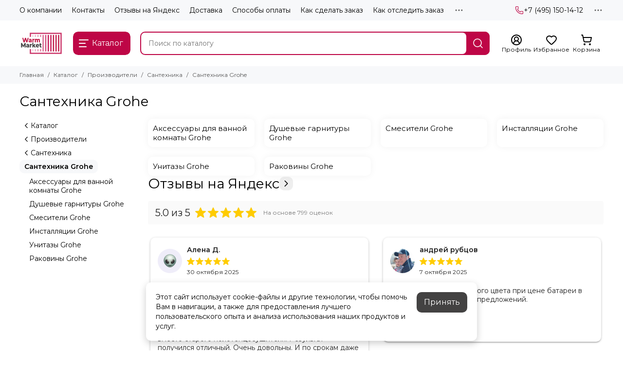

--- FILE ---
content_type: text/html; charset=utf-8
request_url: https://www.warm-market.ru/collection/santehnika-grohe
body_size: 69358
content:
<!doctype html>
<html lang="ru"><head><link media='print' onload='this.media="all"' rel='stylesheet' type='text/css' href='/served_assets/public/jquery.modal-0c2631717f4ce8fa97b5d04757d294c2bf695df1d558678306d782f4bf7b4773.css'><meta data-config="{&quot;collection_products_count&quot;:0}" name="page-config" content="" /><meta data-config="{&quot;money_with_currency_format&quot;:{&quot;delimiter&quot;:&quot; &quot;,&quot;separator&quot;:&quot;.&quot;,&quot;format&quot;:&quot;%n %u&quot;,&quot;unit&quot;:&quot;руб&quot;,&quot;show_price_without_cents&quot;:1},&quot;currency_code&quot;:&quot;RUR&quot;,&quot;currency_iso_code&quot;:&quot;RUB&quot;,&quot;default_currency&quot;:{&quot;title&quot;:&quot;Российский рубль&quot;,&quot;code&quot;:&quot;RUR&quot;,&quot;rate&quot;:1.0,&quot;format_string&quot;:&quot;%n %u&quot;,&quot;unit&quot;:&quot;руб&quot;,&quot;price_separator&quot;:&quot;&quot;,&quot;is_default&quot;:true,&quot;price_delimiter&quot;:&quot;&quot;,&quot;show_price_with_delimiter&quot;:true,&quot;show_price_without_cents&quot;:true},&quot;facebook&quot;:{&quot;pixelActive&quot;:true,&quot;currency_code&quot;:&quot;RUB&quot;,&quot;use_variants&quot;:false},&quot;vk&quot;:{&quot;pixel_active&quot;:true,&quot;price_list_id&quot;:&quot;146466&quot;},&quot;new_ya_metrika&quot;:false,&quot;ecommerce_data_container&quot;:&quot;dataLayer&quot;,&quot;common_js_version&quot;:null,&quot;vue_ui_version&quot;:null,&quot;feedback_captcha_enabled&quot;:null,&quot;account_id&quot;:283186,&quot;hide_items_out_of_stock&quot;:false,&quot;forbid_order_over_existing&quot;:false,&quot;minimum_items_price&quot;:null,&quot;enable_comparison&quot;:true,&quot;locale&quot;:&quot;ru&quot;,&quot;client_group&quot;:null,&quot;consent_to_personal_data&quot;:{&quot;active&quot;:true,&quot;obligatory&quot;:true,&quot;description&quot;:&quot;\u003cp\u003eНастоящим подтверждаю согласие на \u003ca href=\&quot;https://www.warm-market.ru/page/approval\&quot;\u003eобработку персональных данных\u003c/a\u003e и принимаю условия \u003ca href=\&quot;https://www.warm-market.ru/page/oferta\&quot;\u003eоферты\u003c/a\u003e и \u003ca href=\&quot;https://www.warm-market.ru/page/politika-konfidentsialnosti\&quot;\u003eполитики конфиденциальности\u003c/a\u003e.\u003c/p\u003e&quot;},&quot;recaptcha_key&quot;:&quot;6LfXhUEmAAAAAOGNQm5_a2Ach-HWlFKD3Sq7vfFj&quot;,&quot;recaptcha_key_v3&quot;:&quot;6LcZi0EmAAAAAPNov8uGBKSHCvBArp9oO15qAhXa&quot;,&quot;yandex_captcha_key&quot;:&quot;ysc1_ec1ApqrRlTZTXotpTnO8PmXe2ISPHxsd9MO3y0rye822b9d2&quot;,&quot;checkout_float_order_content_block&quot;:false,&quot;available_products_characteristics_ids&quot;:null,&quot;sber_id_app_id&quot;:&quot;5b5a3c11-72e5-4871-8649-4cdbab3ba9a4&quot;,&quot;theme_generation&quot;:2,&quot;quick_checkout_captcha_enabled&quot;:true,&quot;max_order_lines_count&quot;:500,&quot;sber_bnpl_min_amount&quot;:1000,&quot;sber_bnpl_max_amount&quot;:150000,&quot;counter_settings&quot;:{&quot;data_layer_name&quot;:&quot;dataLayer&quot;,&quot;new_counters_setup&quot;:true,&quot;add_to_cart_event&quot;:true,&quot;remove_from_cart_event&quot;:true,&quot;add_to_wishlist_event&quot;:true,&quot;purchase_event&quot;:true},&quot;site_setting&quot;:{&quot;show_cart_button&quot;:true,&quot;show_service_button&quot;:false,&quot;show_marketplace_button&quot;:false,&quot;show_quick_checkout_button&quot;:true},&quot;warehouses&quot;:[{&quot;id&quot;:4125422,&quot;title&quot;:&quot;Основной склад&quot;,&quot;array_index&quot;:0}],&quot;captcha_type&quot;:&quot;yandex&quot;,&quot;human_readable_urls&quot;:false}" name="shop-config" content="" /><meta name='js-evnvironment' content='production' /><meta name='default-locale' content='ru' /><meta name='insales-redefined-api-methods' content="[]" /><script type="text/javascript" src="https://static.insales-cdn.com/assets/static-versioned/v3.72/static/libs/lodash/4.17.21/lodash.min.js"></script>
<!--InsalesCounter -->
<script type="text/javascript">
(function() {
  if (typeof window.__insalesCounterId !== 'undefined') {
    return;
  }

  try {
    Object.defineProperty(window, '__insalesCounterId', {
      value: 283186,
      writable: true,
      configurable: true
    });
  } catch (e) {
    console.error('InsalesCounter: Failed to define property, using fallback:', e);
    window.__insalesCounterId = 283186;
  }

  if (typeof window.__insalesCounterId === 'undefined') {
    console.error('InsalesCounter: Failed to set counter ID');
    return;
  }

  let script = document.createElement('script');
  script.async = true;
  script.src = '/javascripts/insales_counter.js?7';
  let firstScript = document.getElementsByTagName('script')[0];
  firstScript.parentNode.insertBefore(script, firstScript);
})();
</script>
<!-- /InsalesCounter -->
    <script type="text/javascript">
      (function() {
        var fileref = document.createElement('script');
        fileref.setAttribute("type","text/javascript");
        fileref.setAttribute("src", 'https://insales-tech.ru/va_import/import.js');
        document.getElementsByTagName("head")[0].appendChild(fileref);
      })();
    </script>
<script>
   var _mtm = window._mtm = window._mtm || [];
   _mtm.push({ 'mtm.startTime': (new Date().getTime()), 'event': 'mtm.Start' });
   (function () {
       var d = document, g = d.createElement('script'), s = d.getElementsByTagName('script')[0];
       g.src = 'https://stat1.clickfraud.dev/js/container_e1uSUkdD.js'; s.parentNode.insertBefore(g, s);
   })();
</script>
	<meta charset="utf-8">
	<meta http-equiv="X-UA-Compatible" content="IE=edge,chrome=1">
	<meta name="viewport" content="width=device-width, initial-scale=1, maximum-scale=5, user-scalable=no">
	<meta name="theme-color" content="#ffffff">
	<meta name="format-detection" content="telephone=no">
	<meta name="account-key" content="5739cbdcb366b2e070e4eed6f6798ac4"><meta name="robots" content="index, follow">
		<title> Сантехника Grohe  купить по выгодной цене с доставкой | warm-market </title>
		<meta name="description" content="В каталоге «Сантехника Grohe» можно купить в Москве по цене от 8360 руб. до 0.0 руб. Товаров в каталоге: 0. Широкий выбор. Низкие цены. Быстрая доставка. ☎️ +7 (495) 150-14-12"><link rel="canonical" href="https://www.warm-market.ru/collection/santehnika-grohe"><link rel="preconnect" href="https://static.insales-cdn.com" crossorigin>
	<link rel="preconnect" href="https://fonts.googleapis.com">
	<link rel="preconnect" href="https://fonts.gstatic.com" crossorigin>
	<link rel="preload" href="https://static.insales-cdn.com/assets/1/1793/10610433/1768811669/theme.css" as="style"><style>
		:root {
			--font-family: 'Montserrat', sans-serif;
			--font-normal: 400;
			--font-bold: 600;
			--color-primary: #be0646;
			--color-secondary: #434242;
			--thumb-product-card-ratio: 133%;
			--thumb-product-card-fit: cover;
			--thumb-collection-card-ratio: 100%;
			--thumb-collection-card-fit: cover;
			--thumb-article-card-ratio: 67%;
			--thumb-article-card-fit: cover;
			--radius: 10px;
			--nav-font-size: 17px;
		}
	</style>
	<link href="https://static.insales-cdn.com/assets/1/1793/10610433/1768811669/theme.css" rel="stylesheet"><link rel="preload" href="https://static.insales-cdn.com/assets/1/1793/10610433/1768811669/theme.collection.css" as="style">
			<link href="https://static.insales-cdn.com/assets/1/1793/10610433/1768811669/theme.collection.css" rel="stylesheet"><link rel="preload" href="https://fonts.googleapis.com/css2?family=Montserrat:wght@400;600&display=swap" as="style">
	<link rel="stylesheet" href="https://fonts.googleapis.com/css2?family=Montserrat:wght@400;600&display=swap" media="print" onload="this.media='all'">
	<noscript>
		<link rel="stylesheet" href="https://fonts.googleapis.com/css2?family=Montserrat:wght@400;600&display=swap">
	</noscript><link rel="preload" as="script" href="https://static.insales-cdn.com/assets/common-js/common.v2.25.28.js">
	<link rel="preload" as="script" href="https://static.insales-cdn.com/assets/1/1793/10610433/1768811669/plugins.js">
	<link rel="preload" as="script" href="https://static.insales-cdn.com/assets/1/1793/10610433/1768811669/theme.js"><link href="https://img.warm-market.ru/r/VU17zeqoFhM/rs:fill-down:120:120:1/q:85/plain/files/1/7241/111090761/original/favicon_29a32ad4c156f07364f8b711e2bb418f.png@png" rel="icon" type="image/png"><meta property="og:title" content="Сантехника Grohe">
		<meta property="og:type" content="website">
		<meta property="og:url" content="https://www.warm-market.ru/collection/santehnika-grohe">
		<meta property="og:image" content="https://img.warm-market.ru/images/collections/1/2293/27887861/Grohe.jpg">
		<meta property="og:description" content="Grohe - крупнейший производитель сантехники с мировым именем и богатой историей. Со времени основания в 1936 году и по настоящее время продукция бренда отличается уникальным дизайном, широким функционалом и делает ваш быт проще и комфортнее. Продукция выпускается на 6 собственных площадках и&hellip;"></head><body class=""><div data-grid-layout="collection">
			<header data-grid="header"><div class="header"><div class="header-panel">
		<div class="container">
			<div class="row align-items-center"><div class="col">
					<div class="header-panel__pages">
						<div class="cut-list js-cut-list"><div class="cut-list__elem"><a href="/page/o-kompanii" class="header-panel__page">О компании</a></div><div class="cut-list__elem"><a href="/page/kontakty" class="header-panel__page">Контакты</a></div><div class="cut-list__elem"><a href="/page/otzyvy-na-yandeks" class="header-panel__page">Отзывы на Яндекс</a></div><div class="cut-list__elem"><a href="/page/delivery" class="header-panel__page">Доставка</a></div><div class="cut-list__elem"><a href="/page/sposoby-oplaty" class="header-panel__page">Способы оплаты</a></div><div class="cut-list__elem"><a href="/page/kak-sdelat-zakaz" class="header-panel__page">Как сделать заказ</a></div><div class="cut-list__elem"><a href="/page/kak-otsledit-zakaz" class="header-panel__page">Как отследить заказ</a></div><div class="cut-list__elem"><a href="/page/shouroom" class="header-panel__page">Наш шоу-рум</a></div><div class="cut-list__elem"><a href="/page/sertifikaty" class="header-panel__page">Наши партнеры</a></div><div class="cut-list__elem"><a href="/blogs/blog" class="header-panel__page">Блог</a></div><div class="cut-list__elem"><a href="/page/uslugi" class="header-panel__page">Услуги</a></div><div class="cut-list__elem"><a href="/page/vakansii" class="header-panel__page">Наши вакансии</a></div><div class="cut-list__elem"><a href="/page/dizayneram" class="header-panel__page">Для дизайнеров</a></div><div class="cut-list__elem"><a href="/page/tsveta" class="header-panel__page">Цвета</a></div><div class="cut-list__elem"><a href="/page/gallery" class="header-panel__page">Видео-отзывы</a></div><div class="cut-list__elem"><a href="/blogs/reviews" class="header-panel__page">Отзывы о товарах</a></div></div>
					</div>
				</div><div class="col-auto">
						<div class="header-panel__phones"><a href="tel:+74951501412">
									<span class="icon-new" data-icon="phone"><svg width="18" height="18" viewBox="0 0 24 24"><use xlink:href="#icon-phone"></use></svg></span>+7 (495) 150-14-12</a></div>
					</div><div class="col-auto">
					<div class="dropdown dropdown_type_contacts">
						<span class="dropdown__bage">
							<span class="icon-new" data-icon="ellipsis"><svg width="22" height="22" viewBox="0 0 24 24"><use xlink:href="#icon-ellipsis"></use></svg></span>
						</span>
						<div class="dropdown__popup is-right"><div class="dropdown__callback">
									<button type="button" class="button button--block button--secondary js-msg-show" data-template="popup-callback">Заказать звонок</button>
								</div><div class="dropdown__item"><div class="contacts"><div class="contacts__item">
      <div class="contacts__icon">
        <span class="icon-new" data-icon="mail"><svg width="18" height="18" viewBox="0 0 24 24"><use xlink:href="#icon-mail"></use></svg></span>
      </div>
      <div class="contacts__title"><a href="mailto:zakaz@warm-market.ru">zakaz@warm-market.ru</a></div>
    </div><div class="contacts__item">
      <div class="contacts__icon">
        <span class="icon-new" data-icon="map-marker"><svg width="18" height="18" viewBox="0 0 24 24"><use xlink:href="#icon-map-marker"></use></svg></span>
      </div>
      <div class="contacts__title"><p>Россия, Москва, ул.&nbsp;Остаповский проезд, д.&nbsp;3, стр.&nbsp;5, офис&nbsp;104 (шоурум), БЦ&nbsp;Капитал</p></div>
    </div><div class="contacts__item">
      <div class="contacts__icon">
        <span class="icon-new" data-icon="clock"><svg width="18" height="18" viewBox="0 0 24 24"><use xlink:href="#icon-clock"></use></svg></span>
        </div>
      <div class="contacts__title"><p>ПН-ВС &mdash; с 9:00 до 20:00<br>Call-центр 24/7</p></div>
    </div></div></div><div class="social social_type_grid">
		<div class="social__items"><a href="https://vk.com/warm_market" class="social__item social__item_vk" rel="noopener noreferrer nofollow" target="_blank" data-social-qr='{"title": "ВКонтакте", "url": "https://vk.com/warm_market", "icon": "vk"}' title="ВКонтакте"><svg xmlns="http://www.w3.org/2000/svg" viewBox="0 0 100 100" class="svg-social" data-social="vk"><use xlink:href="#svg-social-vk"></use></svg></a><a href="https://www.instagram.com/warm.market.ru/" class="social__item social__item_instagram" rel="noopener noreferrer nofollow" target="_blank" data-social-qr='{"title": "Instagram", "url": "https://www.instagram.com/warm.market.ru/", "icon": "instagram"}' title="Instagram"><svg xmlns="http://www.w3.org/2000/svg" viewBox="0 0 100 100" class="svg-social" data-social="instagram"><use xlink:href="#svg-social-instagram"></use></svg></a></div>
	</div></div>
					</div>
				</div>
			</div>
		</div>
	</div>
	<div class="header-main js-header-main-sticky">
		<div class="container header-main__container">
			<div class="row align-items-center header-main__row">
				<div class="col-auto header-main__col-menu"><div class="mobile-menu js-mobile-menu">
	<button class="mobile-menu__trigger js-mobile-menu-trigger" data-toolbar-item="mobile-menu" aria-label="Меню">
		<span class="icon-new" data-icon="bars"><svg width="24" height="24" viewBox="0 0 24 24"><use xlink:href="#icon-bars"></use></svg></span>
	</button>
	<div class="mobile-menu__dropdown">
		<span class="mobile-menu__header">Меню<button class="mobile-menu__close js-mobile-menu-close" aria-label="close">
				<span class="icon-new" data-icon="times"><svg width="22" height="22" viewBox="0 0 24 24"><use xlink:href="#icon-times"></use></svg></span>
      </button>
		</span>
		<div class="mobile-menu__content">
      <a href="/collection/all" class="mobile-menu__collections js-mobile-collections-trigger is-active" data-toolbar-item="mobile-collections">
        <span class="icon-new" data-icon="grid"><svg width="24" height="24" viewBox="0 0 24 24"><use xlink:href="#icon-grid"></use></svg></span>
        <div class="mobile-menu__collections-title">Каталог</div>
        <span class="icon-new" data-icon="chevron-right"><svg width="22" height="22" viewBox="0 0 24 24"><use xlink:href="#icon-chevron-right"></use></svg></span>
      </a>
			<div class="mobile-pages"><div class="mobile-pages__item">
							<a href="/page/o-kompanii">О компании</a>
						</div><div class="mobile-pages__item">
							<a href="/page/kontakty">Контакты</a>
						</div><div class="mobile-pages__item">
							<a href="/page/otzyvy-na-yandeks">Отзывы на Яндекс</a>
						</div><div class="mobile-pages__item">
							<a href="/page/delivery">Доставка</a>
						</div><div class="mobile-pages__item">
							<a href="/page/sposoby-oplaty">Способы оплаты</a>
						</div><div class="mobile-pages__item">
							<a href="/page/kak-sdelat-zakaz">Как сделать заказ</a>
						</div><div class="mobile-pages__item">
							<a href="/page/kak-otsledit-zakaz">Как отследить заказ</a>
						</div><div class="mobile-pages__item">
							<a href="/page/shouroom">Наш шоу-рум</a>
						</div><div class="mobile-pages__item">
							<a href="/page/sertifikaty">Наши партнеры</a>
						</div><div class="mobile-pages__item">
							<a href="/blogs/blog">Блог</a>
						</div><div class="mobile-pages__item">
							<a href="/page/uslugi">Услуги</a>
						</div><div class="mobile-pages__item">
							<a href="/page/vakansii">Наши вакансии</a>
						</div><div class="mobile-pages__item">
							<a href="/page/dizayneram">Для дизайнеров</a>
						</div><div class="mobile-pages__item">
							<a href="/page/tsveta">Цвета</a>
						</div><div class="mobile-pages__item">
							<a href="/page/gallery">Видео-отзывы</a>
						</div><div class="mobile-pages__item">
							<a href="/blogs/reviews">Отзывы о товарах</a>
						</div></div>
		</div>
	</div>
	<div class="mobile-menu__shade js-mobile-menu-close"></div>
</div><div class="mobile-menu js-mobile-collections">
	<div class="mobile-menu__dropdown">
		<span class="mobile-menu__header">
			<button class="mobile-collections__back js-mobile-menu-trigger" aria-label="back">
				<span class="icon-new" data-icon="chevron-left"><svg width="24" height="24" viewBox="0 0 24 24"><use xlink:href="#icon-chevron-left"></use></svg></span>
			</button>
			<div class="mobile-menu__header-title js-mobile-menu-trigger">Каталог</div><button class="mobile-menu__close js-mobile-collections-close" aria-label="close">
		<span class="icon-new" data-icon="times"><svg width="22" height="22" viewBox="0 0 24 24"><use xlink:href="#icon-times"></use></svg></span>
  </button></span>
		<div class="mobile-menu__content"><div class="mobile-collections"><div class="mobile-collections__item" data-nav-item="9053736"><a href="/collection/otopitelnye-konvektory" class="js-mobile-collections-toggle">Конвекторы отопления<span class="icon-new" data-icon="chevron-right"><svg width="22" height="22" viewBox="0 0 24 24"><use xlink:href="#icon-chevron-right"></use></svg></span>
								</a>
								<div class="mobile-collections__submenu">
									<div class="mobile-menu__header"><button class="mobile-collections__back js-mobile-collections-toggle" aria-label="back">
		<span class="icon-new" data-icon="chevron-left"><svg width="24" height="24" viewBox="0 0 24 24"><use xlink:href="#icon-chevron-left"></use></svg></span>
  </button><div class="mobile-menu__header-title js-mobile-collections-toggle">Конвекторы отопления</div><button class="mobile-menu__close js-mobile-collections-close" aria-label="close">
		<span class="icon-new" data-icon="times"><svg width="22" height="22" viewBox="0 0 24 24"><use xlink:href="#icon-times"></use></svg></span>
  </button></div>
									<div class="mobile-menu__content">
										<div class="mobile-collections__item" data-nav-item="9053736-all">
											<a href="/collection/otopitelnye-konvektory">Смотреть все товары</a>
										</div><div class="mobile-collections__item" data-nav-item="27430710"><a href="/collection/vnutripolnye-konvektory-3-2">Внутрипольные</a></div><div class="mobile-collections__item" data-nav-item="9219466"><a href="/collection/vnutripolnye-konvektory-bez-ventilyatora">Внутрипольные без вентилятора</a></div><div class="mobile-collections__item" data-nav-item="9219465"><a href="/collection/vnutripolnye-konvektory-s-ventilyatorom">Внутрипольные с вентилятором</a></div><div class="mobile-collections__item" data-nav-item="9053740"><a href="/collection/vnutripolnye-konvektory">Внутрипольные водяные</a></div><div class="mobile-collections__item" data-nav-item="9175385"><a href="/collection/vnutripolnye-konvektory-elektricheskie">Внутрипольные электрические</a></div><div class="mobile-collections__item" data-nav-item="31243059"><a href="/collection/elektricheskie-konvektory">Электрические конвекторы</a></div><div class="mobile-collections__item" data-nav-item="8274585"><a href="/collection/vertikalnye-konvektory">Настенные</a></div><div class="mobile-collections__item" data-nav-item="9216549"><a href="/collection/izgotovlenie-reshetok-na-zakaz">Изготовление решеток на заказ</a></div><div class="mobile-collections__item" data-nav-item="9053738"><a href="/collection/nizkie-konvektory-2">Напольные</a></div><div class="mobile-collections__item" data-nav-item="9216545"><a href="/collection/komplektuyuschie-dlya-konvektorov">Комплектующие для внутрипольных</a></div><div class="mobile-collections__item" data-nav-item="9115702"><a href="/collection/dekorativnye-reshetki-dlya-vnutripolnyh-konvektorov">Декоративные решетки для внутрипольных</a></div><div class="mobile-collections__item" data-nav-item="11715619"><a href="/collection/tehno-vnutripolnye-konvektory" class="js-mobile-collections-toggle">Techno<span class="icon-new" data-icon="chevron-right"><svg width="22" height="22" viewBox="0 0 24 24"><use xlink:href="#icon-chevron-right"></use></svg></span>
													</a>
													<div class="mobile-collections__submenu">
														<div class="mobile-menu__header"><button class="mobile-collections__back js-mobile-collections-toggle" aria-label="back">
		<span class="icon-new" data-icon="chevron-left"><svg width="24" height="24" viewBox="0 0 24 24"><use xlink:href="#icon-chevron-left"></use></svg></span>
  </button><div class="mobile-menu__header-title js-mobile-collections-toggle">Techno</div><button class="mobile-menu__close js-mobile-collections-close" aria-label="close">
		<span class="icon-new" data-icon="times"><svg width="22" height="22" viewBox="0 0 24 24"><use xlink:href="#icon-times"></use></svg></span>
  </button></div>
														<div class="mobile-menu__content">
															<div class="mobile-collections__item" data-nav-item="11715619-all"><a href="/collection/tehno-vnutripolnye-konvektory">Смотреть все товары</a></div><div class="mobile-collections__item" data-nav-item="24969360"><a href="/collection/vnutripolnye-konvektory-techno">Techno - внутрипольные конвекторы</a></div><div class="mobile-collections__item" data-nav-item="23784100"><a href="/collection/techno-wall">Techno - настенные конвекторы</a></div><div class="mobile-collections__item" data-nav-item="24367962"><a href="/collection/techno-vita">Techno - напольные конвекторы</a></div><div class="mobile-collections__item" data-nav-item="24367899"><a href="/collection/techno-vita-wood">Techno Vita Wood</a></div><div class="mobile-collections__item" data-nav-item="24384743"><a href="/collection/techno-vita-bench">Techno Vita Bench</a></div></div>
													</div></div><div class="mobile-collections__item" data-nav-item="9202399"><a href="/collection/eva-vnutripolnye-konvektory">EVA</a></div><div class="mobile-collections__item" data-nav-item="9290039"><a href="/collection/varmann-vnutripolnye-konvektory">Varmann</a></div><div class="mobile-collections__item" data-nav-item="18721830"><a href="/collection/helios-therm-vnutripolnye-i-napolnye-konvektory">Helios Therm</a></div><div class="mobile-collections__item" data-nav-item="12178248"><a href="/collection/savva-napolnye-konvektory">SAVVA</a></div><div class="mobile-collections__item" data-nav-item="9171284"><a href="/collection/vitron-vnutripolnye-konvektory" class="js-mobile-collections-toggle">Vitron<span class="icon-new" data-icon="chevron-right"><svg width="22" height="22" viewBox="0 0 24 24"><use xlink:href="#icon-chevron-right"></use></svg></span>
													</a>
													<div class="mobile-collections__submenu">
														<div class="mobile-menu__header"><button class="mobile-collections__back js-mobile-collections-toggle" aria-label="back">
		<span class="icon-new" data-icon="chevron-left"><svg width="24" height="24" viewBox="0 0 24 24"><use xlink:href="#icon-chevron-left"></use></svg></span>
  </button><div class="mobile-menu__header-title js-mobile-collections-toggle">Vitron</div><button class="mobile-menu__close js-mobile-collections-close" aria-label="close">
		<span class="icon-new" data-icon="times"><svg width="22" height="22" viewBox="0 0 24 24"><use xlink:href="#icon-times"></use></svg></span>
  </button></div>
														<div class="mobile-menu__content">
															<div class="mobile-collections__item" data-nav-item="9171284-all"><a href="/collection/vitron-vnutripolnye-konvektory">Смотреть все товары</a></div><div class="mobile-collections__item" data-nav-item="20727160"><a href="/collection/vnutripolnye-konvektory-3">Vitron - внутрипольные конвекторы</a></div><div class="mobile-collections__item" data-nav-item="20344563"><a href="/collection/nastennye-konvektory">Vitron - настенные конвекторы</a></div><div class="mobile-collections__item" data-nav-item="24252091"><a href="/collection/napolnye-konvektory">Vitron - напольные конвекторы</a></div></div>
													</div></div><div class="mobile-collections__item" data-nav-item="20470324"><a href="/collection/kampmann-vnutripolnye-konvektory" class="js-mobile-collections-toggle">Kampmann<span class="icon-new" data-icon="chevron-right"><svg width="22" height="22" viewBox="0 0 24 24"><use xlink:href="#icon-chevron-right"></use></svg></span>
													</a>
													<div class="mobile-collections__submenu">
														<div class="mobile-menu__header"><button class="mobile-collections__back js-mobile-collections-toggle" aria-label="back">
		<span class="icon-new" data-icon="chevron-left"><svg width="24" height="24" viewBox="0 0 24 24"><use xlink:href="#icon-chevron-left"></use></svg></span>
  </button><div class="mobile-menu__header-title js-mobile-collections-toggle">Kampmann</div><button class="mobile-menu__close js-mobile-collections-close" aria-label="close">
		<span class="icon-new" data-icon="times"><svg width="22" height="22" viewBox="0 0 24 24"><use xlink:href="#icon-times"></use></svg></span>
  </button></div>
														<div class="mobile-menu__content">
															<div class="mobile-collections__item" data-nav-item="20470324-all"><a href="/collection/kampmann-vnutripolnye-konvektory">Смотреть все товары</a></div><div class="mobile-collections__item" data-nav-item="20470325"><a href="/collection/katalog-2-b05ecb">Katherm NK</a></div><div class="mobile-collections__item" data-nav-item="20545596"><a href="/collection/katherm-qk">Katherm QK</a></div><div class="mobile-collections__item" data-nav-item="20581532"><a href="/collection/katherm-qk-nano">Katherm QK nano</a></div><div class="mobile-collections__item" data-nav-item="20582749"><a href="/collection/katherm-ql">Katherm QL</a></div><div class="mobile-collections__item" data-nav-item="20587415"><a href="/collection/katherm-qe">Katherm QE</a></div><div class="mobile-collections__item" data-nav-item="20770501"><a href="/collection/katherm-hk-e">Katherm HK E</a></div></div>
													</div></div></div>
								</div></div><div class="mobile-collections__item" data-nav-item="8264746"><a href="/collection/vertikalnye-radiatory-otopleniya" class="js-mobile-collections-toggle">Вертикальные радиаторы<span class="icon-new" data-icon="chevron-right"><svg width="22" height="22" viewBox="0 0 24 24"><use xlink:href="#icon-chevron-right"></use></svg></span>
								</a>
								<div class="mobile-collections__submenu">
									<div class="mobile-menu__header"><button class="mobile-collections__back js-mobile-collections-toggle" aria-label="back">
		<span class="icon-new" data-icon="chevron-left"><svg width="24" height="24" viewBox="0 0 24 24"><use xlink:href="#icon-chevron-left"></use></svg></span>
  </button><div class="mobile-menu__header-title js-mobile-collections-toggle">Вертикальные радиаторы</div><button class="mobile-menu__close js-mobile-collections-close" aria-label="close">
		<span class="icon-new" data-icon="times"><svg width="22" height="22" viewBox="0 0 24 24"><use xlink:href="#icon-times"></use></svg></span>
  </button></div>
									<div class="mobile-menu__content">
										<div class="mobile-collections__item" data-nav-item="8264746-all">
											<a href="/collection/vertikalnye-radiatory-otopleniya">Смотреть все товары</a>
										</div><div class="mobile-collections__item" data-nav-item="8274551"><a href="/collection/vertikalnye-stalnye-trubchatye-radiatory-batarei">Трубчатые</a></div><div class="mobile-collections__item" data-nav-item="8274552"><a href="/collection/vertikalnye-stalnye-panelnye-radiatory-batarei">Панельные</a></div><div class="mobile-collections__item" data-nav-item="8274579"><a href="/collection/vertikalnye-radiatory-iz-nerzhaveyuschey-stali-hromirovannye">Нержавеющая сталь</a></div><div class="mobile-collections__item" data-nav-item="8274570"><a href="/collection/vertikalnye-radiatory-dlya-vannyh-komnat">Для ванных комнат</a></div><div class="mobile-collections__item" data-nav-item="9221850"><a href="/collection/vertikalnye">Биметаллические</a></div><div class="mobile-collections__item" data-nav-item="8274578"><a href="/collection/vysokie-uzkie-radiatory">Узкие</a></div><div class="mobile-collections__item" data-nav-item="8274583"><a href="/collection/vertikalnye-radiatory-elektricheskie">Электрические</a></div><div class="mobile-collections__item" data-nav-item="8274590"><a href="/collection/vertikalnye-radiatory-s-zerkalom">С зеркалом</a></div><div class="mobile-collections__item" data-nav-item="8274562"><a href="/collection/vertikalnye-radiatory-so-steklom">Со стеклом</a></div><div class="mobile-collections__item" data-nav-item="8274556"><a href="/collection/vertikalnyealyuminimevye-radiatory-batarei">Алюминиевые</a></div><div class="mobile-collections__item" data-nav-item="8274785"><a href="/collection/vertikalnye-radiusnye-radiatory">Радиусные</a></div><div class="mobile-collections__item" data-nav-item="8274587"><a href="/collection/vysokie-radiatory-batarei-otopleniya">Высокие</a></div></div>
								</div></div><div class="mobile-collections__item" data-nav-item="8366282"><a href="/collection/trubchatye-radiatory-otopleniya-stalnye" class="js-mobile-collections-toggle">Трубчатые радиаторы<span class="icon-new" data-icon="chevron-right"><svg width="22" height="22" viewBox="0 0 24 24"><use xlink:href="#icon-chevron-right"></use></svg></span>
								</a>
								<div class="mobile-collections__submenu">
									<div class="mobile-menu__header"><button class="mobile-collections__back js-mobile-collections-toggle" aria-label="back">
		<span class="icon-new" data-icon="chevron-left"><svg width="24" height="24" viewBox="0 0 24 24"><use xlink:href="#icon-chevron-left"></use></svg></span>
  </button><div class="mobile-menu__header-title js-mobile-collections-toggle">Трубчатые радиаторы</div><button class="mobile-menu__close js-mobile-collections-close" aria-label="close">
		<span class="icon-new" data-icon="times"><svg width="22" height="22" viewBox="0 0 24 24"><use xlink:href="#icon-times"></use></svg></span>
  </button></div>
									<div class="mobile-menu__content">
										<div class="mobile-collections__item" data-nav-item="8366282-all">
											<a href="/collection/trubchatye-radiatory-otopleniya-stalnye">Смотреть все товары</a>
										</div><div class="mobile-collections__item" data-nav-item="9218690"><a href="/collection/vertikalnye-trubchatye-radiatory-pryamougolnyy-profil">Вертикальные с прямоугольным профилем</a></div><div class="mobile-collections__item" data-nav-item="8530014"><a href="/collection/trubchatye-radiatory-otopleniya-rossiyskogo-proizvodstva">Российского производства</a></div><div class="mobile-collections__item" data-nav-item="8366298"><a href="/collection/trubchatye-radiatory-s-bokovym-podklyucheniem">С боковым подключением</a></div><div class="mobile-collections__item" data-nav-item="8366296"><a href="/collection/trubchatye-radiatory-s-nizhnim-podklyucheniem">С нижним подключением</a></div><div class="mobile-collections__item" data-nav-item="8530182"><a href="/collection/trubchatye-radiatory-elektricheskie">Электрические</a></div><div class="mobile-collections__item" data-nav-item="8529942"><a href="/collection/gorizontalnye-trubchatye-radiatory">Горизонтальные</a></div><div class="mobile-collections__item" data-nav-item="9116144"><a href="/collection/tsvetnye-trubchatye-radiatory">Цветные</a></div><div class="mobile-collections__item" data-nav-item="11689552"><a href="/collection/trubchatye-radiatory-otopleniya-vysotoy-180-mm-2">180 мм</a></div><div class="mobile-collections__item" data-nav-item="11689560"><a href="/collection/katalog-10">200 мм</a></div><div class="mobile-collections__item" data-nav-item="11689710"><a href="/collection/trubchatye-radiatory-otopleniya-vysotoy-280-mm-2">280 мм</a></div><div class="mobile-collections__item" data-nav-item="11689711"><a href="/collection/trubchatye-radiatory-otopleniya-vysotoy-300-mm-2">300 мм</a></div><div class="mobile-collections__item" data-nav-item="11689713"><a href="/collection/trubchatye-radiatory-otopleniya-vysotoy-345-mm-2">345 мм</a></div><div class="mobile-collections__item" data-nav-item="8366304"><a href="/collection/trubchatye-radiatory-vysotoy-365-mm">365 мм</a></div><div class="mobile-collections__item" data-nav-item="11689714"><a href="/collection/trubchatye-radiatory-otopleniya-vysotoy-380-mm-2">380 мм</a></div><div class="mobile-collections__item" data-nav-item="11689715"><a href="/collection/trubchatye-radiatory-otopleniya-vysotoy-445-mm-2">445 мм</a></div><div class="mobile-collections__item" data-nav-item="11689721"><a href="/collection/trubchatye-radiatory-otopleniya-vysotoy-480-mm-2">480 мм</a></div><div class="mobile-collections__item" data-nav-item="11689720"><a href="/collection/trubchatye-radiatory-otopleniya-vysotoy-500-mm-2">500 мм</a></div><div class="mobile-collections__item" data-nav-item="11689719"><a href="/collection/trubchatye-radiatory-otopleniya-vysotoy-534-mm-2">534 мм</a></div><div class="mobile-collections__item" data-nav-item="8366306"><a href="/collection/trubchatye-radiatory-vysotoy-565-mm">565 мм</a></div><div class="mobile-collections__item" data-nav-item="11689718"><a href="/collection/trubchatye-radiatory-otopleniya-vysotoy-580-mm-2">580 мм</a></div><div class="mobile-collections__item" data-nav-item="11689716"><a href="/collection/trubchatye-radiatory-otopleniya-vysotoy-750-mm-2">750 мм</a></div><div class="mobile-collections__item" data-nav-item="11689717"><a href="/collection/trubchatye-radiatory-otopleniya-vysotoy-784-mm-2">784 мм</a></div><div class="mobile-collections__item" data-nav-item="11689404"><a href="/collection/katalog-2">1000 мм</a></div><div class="mobile-collections__item" data-nav-item="11689405"><a href="/collection/katalog-3">1034 мм</a></div><div class="mobile-collections__item" data-nav-item="11689406"><a href="/collection/katalog-4">1250 мм</a></div><div class="mobile-collections__item" data-nav-item="11689407"><a href="/collection/katalog-5">1500 мм</a></div><div class="mobile-collections__item" data-nav-item="11689408"><a href="/collection/1534-mm">1534 мм</a></div><div class="mobile-collections__item" data-nav-item="11689551"><a href="/collection/trubchatye-radiatory-otopleniya-vysotoy-1784-mm-2">1784 мм</a></div><div class="mobile-collections__item" data-nav-item="11689553"><a href="/collection/katalog-9">1800 мм</a></div><div class="mobile-collections__item" data-nav-item="11689561"><a href="/collection/katalog-11">2000 мм</a></div><div class="mobile-collections__item" data-nav-item="11689562"><a href="/collection/katalog-12">2034 мм</a></div><div class="mobile-collections__item" data-nav-item="21266678"><a href="/collection/axxinot-stalnye-trubchatye-radiatory" class="js-mobile-collections-toggle">Axxinot<span class="icon-new" data-icon="chevron-right"><svg width="22" height="22" viewBox="0 0 24 24"><use xlink:href="#icon-chevron-right"></use></svg></span>
													</a>
													<div class="mobile-collections__submenu">
														<div class="mobile-menu__header"><button class="mobile-collections__back js-mobile-collections-toggle" aria-label="back">
		<span class="icon-new" data-icon="chevron-left"><svg width="24" height="24" viewBox="0 0 24 24"><use xlink:href="#icon-chevron-left"></use></svg></span>
  </button><div class="mobile-menu__header-title js-mobile-collections-toggle">Axxinot</div><button class="mobile-menu__close js-mobile-collections-close" aria-label="close">
		<span class="icon-new" data-icon="times"><svg width="22" height="22" viewBox="0 0 24 24"><use xlink:href="#icon-times"></use></svg></span>
  </button></div>
														<div class="mobile-menu__content">
															<div class="mobile-collections__item" data-nav-item="21266678-all"><a href="/collection/axxinot-stalnye-trubchatye-radiatory">Смотреть все товары</a></div><div class="mobile-collections__item" data-nav-item="21421390"><a href="/collection/seriya-axxinot-sentir">Серия Sentir (Вертикальные)</a></div><div class="mobile-collections__item" data-nav-item="21278173"><a href="/collection/seriya-axxinot-cardea-60h30-v">Серия Cardea 60х30 V (Вертикальные)</a></div><div class="mobile-collections__item" data-nav-item="21955011"><a href="/collection/seriya-axxinot-markyna-40h40-v">Серия Fortalla 40х40 V (Вертикальные)</a></div><div class="mobile-collections__item" data-nav-item="21301467"><a href="/collection/seriya-axxinot-adero-30h60-v">Серия Adero 30х60 V (Вертикальные)</a></div><div class="mobile-collections__item" data-nav-item="21309255"><a href="/collection/seriya-axxinot-vertigo-42-v">Серия Mono 42 V (Вертикальные)</a></div><div class="mobile-collections__item" data-nav-item="21306461"><a href="/collection/seriya-axxinot-fortalla-60h60-v">Серия Verde 60х60 V (Вертикальные)</a></div><div class="mobile-collections__item" data-nav-item="21313042"><a href="/collection/seriya-axxinot-rendo-v">Серия Rendo 57 V  (Вертикальные)</a></div><div class="mobile-collections__item" data-nav-item="21315446"><a href="/collection/seriya-axxinot-eden-v">Серия Eden 57 V  (Вертикальные)</a></div><div class="mobile-collections__item" data-nav-item="22745078"><a href="/collection/seriya-axxinot-sentir-z">Серия Sentir Z (Горизонтальные)</a></div><div class="mobile-collections__item" data-nav-item="21279465"><a href="/collection/seriya-axxinot-cardea-60h30-z">Серия Cardea 60х30 Z (Горизонтальные)</a></div><div class="mobile-collections__item" data-nav-item="21985301"><a href="/collection/seriya-axxinot-markyna-40h40-z">Серия Fortalla 40х40 Z (Горизонтальные)</a></div><div class="mobile-collections__item" data-nav-item="21295169"><a href="/collection/seriya-axxinot-adero-30h60-z">Серия  Adero 30х60 Z (Горизонтальные)</a></div><div class="mobile-collections__item" data-nav-item="21312088"><a href="/collection/seriya-axxinot-vertigo-42-z">Серия Mono 42 Z (Горизонтальные)</a></div><div class="mobile-collections__item" data-nav-item="21309037"><a href="/collection/seriya-axxinot-fortalla-60h60-z">Серия Verde 60х60 Z (Горизонтальные)</a></div><div class="mobile-collections__item" data-nav-item="21313455"><a href="/collection/seriya-axxinot-rendo-z">Серия Rendo 57 Z (Горизонтальные)</a></div><div class="mobile-collections__item" data-nav-item="21425159"><a href="/collection/seriya-axxinot-sentir-electric">Серия Sentir Electric (Электрические)</a></div><div class="mobile-collections__item" data-nav-item="21412345"><a href="/collection/seriya-axxinot-cardea-60h30-ve">Серия Cardea 60х30 VE (Вертикальные электрические)</a></div><div class="mobile-collections__item" data-nav-item="21663171"><a href="/collection/seriya-axxinot-adero-30h60-ve">Серия Adero 30х60 VE (Вертикальные электрические)</a></div><div class="mobile-collections__item" data-nav-item="22145286"><a href="/collection/seriya-axxinot-markyna-40h40-ve">Серия Fortalla 40х40 VE (Вертикальные электрические)</a></div><div class="mobile-collections__item" data-nav-item="21657281"><a href="/collection/seriya-axxinot-vertigo-42-ve">Серия Mono 42 VE (Вертикальные электрические)</a></div><div class="mobile-collections__item" data-nav-item="21662885"><a href="/collection/seriya-axxinot-fortalla-60h60-ve">Серия Verde 60х60 VE (Вертикальные электрические)</a></div><div class="mobile-collections__item" data-nav-item="21289241"><a href="/collection/seriya-axxinot-cardea-60h30-zn">Серия Cardea 60х30 ZN (Горизонтальные на ножках)</a></div><div class="mobile-collections__item" data-nav-item="22674614"><a href="/collection/seriya-axxinot-fortalla-40h40-zn">Серия Fortalla 40х40 ZN (Горизонтальные на ножках)</a></div><div class="mobile-collections__item" data-nav-item="22689571"><a href="/collection/seriya-axxinot-adero-30h60-zn">Серия Adero 30х60 ZN (Горизонтальные на ножках)</a></div><div class="mobile-collections__item" data-nav-item="21309137"><a href="/collection/seriya-axxinot-fortalla-60h60-zn">Серия Verde 60х60 ZN (Горизонтальные на ножках)</a></div></div>
													</div></div><div class="mobile-collections__item" data-nav-item="8332615"><a href="/collection/irsap-tesi-stalnye-trubchatye-radiatory" class="js-mobile-collections-toggle">Irsap Tesi<span class="icon-new" data-icon="chevron-right"><svg width="22" height="22" viewBox="0 0 24 24"><use xlink:href="#icon-chevron-right"></use></svg></span>
													</a>
													<div class="mobile-collections__submenu">
														<div class="mobile-menu__header"><button class="mobile-collections__back js-mobile-collections-toggle" aria-label="back">
		<span class="icon-new" data-icon="chevron-left"><svg width="24" height="24" viewBox="0 0 24 24"><use xlink:href="#icon-chevron-left"></use></svg></span>
  </button><div class="mobile-menu__header-title js-mobile-collections-toggle">Irsap Tesi</div><button class="mobile-menu__close js-mobile-collections-close" aria-label="close">
		<span class="icon-new" data-icon="times"><svg width="22" height="22" viewBox="0 0 24 24"><use xlink:href="#icon-times"></use></svg></span>
  </button></div>
														<div class="mobile-menu__content">
															<div class="mobile-collections__item" data-nav-item="8332615-all"><a href="/collection/irsap-tesi-stalnye-trubchatye-radiatory">Смотреть все товары</a></div><div class="mobile-collections__item" data-nav-item="24983059"><a href="/collection/trubchatye-radiatory-otopleniya-irsap-tesi">Трубчатые радиаторы отопления Irsap Tesi</a></div><div class="mobile-collections__item" data-nav-item="24983090"><a href="/collection/vertikalnye-radiatory-otopleniya-irsap-tesi">Вертикальные радиаторы отопления Irsap Tesi</a></div></div>
													</div></div><div class="mobile-collections__item" data-nav-item="13157191"><a href="/collection/solira-stalnye-trubchatye-radiatory" class="js-mobile-collections-toggle">Solira<span class="icon-new" data-icon="chevron-right"><svg width="22" height="22" viewBox="0 0 24 24"><use xlink:href="#icon-chevron-right"></use></svg></span>
													</a>
													<div class="mobile-collections__submenu">
														<div class="mobile-menu__header"><button class="mobile-collections__back js-mobile-collections-toggle" aria-label="back">
		<span class="icon-new" data-icon="chevron-left"><svg width="24" height="24" viewBox="0 0 24 24"><use xlink:href="#icon-chevron-left"></use></svg></span>
  </button><div class="mobile-menu__header-title js-mobile-collections-toggle">Solira</div><button class="mobile-menu__close js-mobile-collections-close" aria-label="close">
		<span class="icon-new" data-icon="times"><svg width="22" height="22" viewBox="0 0 24 24"><use xlink:href="#icon-times"></use></svg></span>
  </button></div>
														<div class="mobile-menu__content">
															<div class="mobile-collections__item" data-nav-item="13157191-all"><a href="/collection/solira-stalnye-trubchatye-radiatory">Смотреть все товары</a></div><div class="mobile-collections__item" data-nav-item="19898029"><a href="/collection/dvuhtrubnye-radiatory-solira-vysotoy-do-100-sm">Двухтрубные радиаторы высотой до 100 см</a></div><div class="mobile-collections__item" data-nav-item="19898069"><a href="/collection/dvuhtrubnye-radiatory-solira-vysotoy-bolee-100-sm">Двухтрубные радиаторы высотой более 100 см</a></div><div class="mobile-collections__item" data-nav-item="19898070"><a href="/collection/trehtrubnye-radiatory-solira-vysotoy-do-100-sm">Трехтрубные радиаторы высотой до 100 см</a></div><div class="mobile-collections__item" data-nav-item="19898072"><a href="/collection/katalog-2-ad00bb">Трехтрубные радиаторы  высотой более 100 см</a></div><div class="mobile-collections__item" data-nav-item="19898089"><a href="/collection/radiatory-solira-elis-vysotoy-do-100-sm">Радиаторы высотой до 100 см</a></div><div class="mobile-collections__item" data-nav-item="19898092"><a href="/collection/radiatory-solira-elis-vysotoy-bolee-100-sm">Радиаторы высотой более 100 см</a></div><div class="mobile-collections__item" data-nav-item="22240171"><a href="/collection/chetyrehtrubnye-solira">Четырехтрубные радиаторы</a></div></div>
													</div></div><div class="mobile-collections__item" data-nav-item="8366452"><a href="/collection/zehder-stalnye-trubchatye-radiatory">Zehnder</a></div><div class="mobile-collections__item" data-nav-item="8318932"><a href="/collection/dia-norm-stalnye-trubchatye-i-panelnye-radiatory">Dia Norm</a></div><div class="mobile-collections__item" data-nav-item="18366671"><a href="/collection/stronghot-stalnye-trubchatye-radiatory">StrongHot</a></div><div class="mobile-collections__item" data-nav-item="20093732"><a href="/collection/steel-hot-stalnye-trubchatye-radiatory" class="js-mobile-collections-toggle">Steel Hot<span class="icon-new" data-icon="chevron-right"><svg width="22" height="22" viewBox="0 0 24 24"><use xlink:href="#icon-chevron-right"></use></svg></span>
													</a>
													<div class="mobile-collections__submenu">
														<div class="mobile-menu__header"><button class="mobile-collections__back js-mobile-collections-toggle" aria-label="back">
		<span class="icon-new" data-icon="chevron-left"><svg width="24" height="24" viewBox="0 0 24 24"><use xlink:href="#icon-chevron-left"></use></svg></span>
  </button><div class="mobile-menu__header-title js-mobile-collections-toggle">Steel Hot</div><button class="mobile-menu__close js-mobile-collections-close" aria-label="close">
		<span class="icon-new" data-icon="times"><svg width="22" height="22" viewBox="0 0 24 24"><use xlink:href="#icon-times"></use></svg></span>
  </button></div>
														<div class="mobile-menu__content">
															<div class="mobile-collections__item" data-nav-item="20093732-all"><a href="/collection/steel-hot-stalnye-trubchatye-radiatory">Смотреть все товары</a></div><div class="mobile-collections__item" data-nav-item="20170661"><a href="/collection/steel-hot-gorizontalnye-radiatory">Steel Hot-горизонтальные радиаторы</a></div><div class="mobile-collections__item" data-nav-item="20170716"><a href="/collection/steel-hot-vertikalnye-radiatory">Steel Hot-вертикальные радиаторы</a></div><div class="mobile-collections__item" data-nav-item="20196787"><a href="/collection/steel-hot-napolnye-radiatory">Steel Hot-напольные радиаторы</a></div></div>
													</div></div><div class="mobile-collections__item" data-nav-item="17721044"><a href="/collection/zenith">Zenith</a></div><div class="mobile-collections__item" data-nav-item="21010850"><a href="/collection/tsdm-dizayn-radiatory" class="js-mobile-collections-toggle">ЦДМ<span class="icon-new" data-icon="chevron-right"><svg width="22" height="22" viewBox="0 0 24 24"><use xlink:href="#icon-chevron-right"></use></svg></span>
													</a>
													<div class="mobile-collections__submenu">
														<div class="mobile-menu__header"><button class="mobile-collections__back js-mobile-collections-toggle" aria-label="back">
		<span class="icon-new" data-icon="chevron-left"><svg width="24" height="24" viewBox="0 0 24 24"><use xlink:href="#icon-chevron-left"></use></svg></span>
  </button><div class="mobile-menu__header-title js-mobile-collections-toggle">ЦДМ</div><button class="mobile-menu__close js-mobile-collections-close" aria-label="close">
		<span class="icon-new" data-icon="times"><svg width="22" height="22" viewBox="0 0 24 24"><use xlink:href="#icon-times"></use></svg></span>
  </button></div>
														<div class="mobile-menu__content">
															<div class="mobile-collections__item" data-nav-item="21010850-all"><a href="/collection/tsdm-dizayn-radiatory">Смотреть все товары</a></div><div class="mobile-collections__item" data-nav-item="21032541"><a href="/collection/seriya-costola-60h30-v">Серия Costola 60х30 V</a></div><div class="mobile-collections__item" data-nav-item="21032634"><a href="/collection/seriya-costola-60h30-z">Серия Costola 60х30 Z</a></div><div class="mobile-collections__item" data-nav-item="21041510"><a href="/collection/seriya-costola-60h30-zn">Серия Costola 60х30 ZN</a></div><div class="mobile-collections__item" data-nav-item="21043932"><a href="/collection/seriya-piatto-30h60-v">Серия Piatto 30х60 V</a></div><div class="mobile-collections__item" data-nav-item="21077434"><a href="/collection/seriya-piatto-30h60-z">Серия Piatto 30х60 Z</a></div><div class="mobile-collections__item" data-nav-item="21078558"><a href="/collection/seriya-kvadro-60h60-v">Серия Kvadro 60х60 V</a></div><div class="mobile-collections__item" data-nav-item="21085439"><a href="/collection/seriya-kvadro-60h60-z">Серия Kvadro 60х60 Z</a></div><div class="mobile-collections__item" data-nav-item="21087149"><a href="/collection/seriya-kvadro-60h60-zn">Серия Kvadro 60х60 ZN</a></div><div class="mobile-collections__item" data-nav-item="21087628"><a href="/collection/seriya-diametro-42-v">Серия Diametro 42 V</a></div><div class="mobile-collections__item" data-nav-item="21092023"><a href="/collection/seriya-diametro-42-z">Серия Diametro 42 Z</a></div><div class="mobile-collections__item" data-nav-item="21095711"><a href="/collection/seriya-cerhio-v">Серия Cerhio V</a></div><div class="mobile-collections__item" data-nav-item="21103526"><a href="/collection/seriya-cerhio-z">Серия Cerhio Z</a></div><div class="mobile-collections__item" data-nav-item="21108145"><a href="/collection/seriya-emotion-v">Серия Emotion V</a></div></div>
													</div></div><div class="mobile-collections__item" data-nav-item="8332616"><a href="/collection/purmo-stalnye-trubchatye-i-panelnye-radiatory">Purmo</a></div><div class="mobile-collections__item" data-nav-item="18483038"><a href="/collection/unilux-stalnye-trubchatye-radiatory">Unilux</a></div><div class="mobile-collections__item" data-nav-item="9218736"><a href="/collection/trubchatye-radiatory-otopleniya-purmo-delta-vysotoy-1800-mm">Purmo Delta</a></div><div class="mobile-collections__item" data-nav-item="22244197"><a href="/collection/rifar-tubog-stalnye-trubchatye-radiatory">Rifar Tubog</a></div><div class="mobile-collections__item" data-nav-item="8366454"><a href="/collection/arbonia-stalnye-trubchatye-radiatory" class="js-mobile-collections-toggle">Arbonia<span class="icon-new" data-icon="chevron-right"><svg width="22" height="22" viewBox="0 0 24 24"><use xlink:href="#icon-chevron-right"></use></svg></span>
													</a>
													<div class="mobile-collections__submenu">
														<div class="mobile-menu__header"><button class="mobile-collections__back js-mobile-collections-toggle" aria-label="back">
		<span class="icon-new" data-icon="chevron-left"><svg width="24" height="24" viewBox="0 0 24 24"><use xlink:href="#icon-chevron-left"></use></svg></span>
  </button><div class="mobile-menu__header-title js-mobile-collections-toggle">Arbonia</div><button class="mobile-menu__close js-mobile-collections-close" aria-label="close">
		<span class="icon-new" data-icon="times"><svg width="22" height="22" viewBox="0 0 24 24"><use xlink:href="#icon-times"></use></svg></span>
  </button></div>
														<div class="mobile-menu__content">
															<div class="mobile-collections__item" data-nav-item="8366454-all"><a href="/collection/arbonia-stalnye-trubchatye-radiatory">Смотреть все товары</a></div><div class="mobile-collections__item" data-nav-item="24979192"><a href="/collection/vertikalnye-radiatory-otopleniya-arbonia">Вертикальные радиаторы отопления Arbonia</a></div><div class="mobile-collections__item" data-nav-item="24979242"><a href="/collection/trubchatye-radiatory-otopleniya-arbonia">Трубчатые радиаторы отопления Arbonia</a></div></div>
													</div></div><div class="mobile-collections__item" data-nav-item="8318947"><a href="/collection/kzto-radiator-stalnye-trubchatye-radiatory" class="js-mobile-collections-toggle">КЗТО<span class="icon-new" data-icon="chevron-right"><svg width="22" height="22" viewBox="0 0 24 24"><use xlink:href="#icon-chevron-right"></use></svg></span>
													</a>
													<div class="mobile-collections__submenu">
														<div class="mobile-menu__header"><button class="mobile-collections__back js-mobile-collections-toggle" aria-label="back">
		<span class="icon-new" data-icon="chevron-left"><svg width="24" height="24" viewBox="0 0 24 24"><use xlink:href="#icon-chevron-left"></use></svg></span>
  </button><div class="mobile-menu__header-title js-mobile-collections-toggle">КЗТО</div><button class="mobile-menu__close js-mobile-collections-close" aria-label="close">
		<span class="icon-new" data-icon="times"><svg width="22" height="22" viewBox="0 0 24 24"><use xlink:href="#icon-times"></use></svg></span>
  </button></div>
														<div class="mobile-menu__content">
															<div class="mobile-collections__item" data-nav-item="8318947-all"><a href="/collection/kzto-radiator-stalnye-trubchatye-radiatory">Смотреть все товары</a></div><div class="mobile-collections__item" data-nav-item="10226668"><a href="/collection/solo-stalnye-trubchatye-radiatory-pryamougolnyy-profil">Соло В-вертикальные стальные трубчатые радиаторы прямоугольный профиль</a></div><div class="mobile-collections__item" data-nav-item="10531207"><a href="/collection/solo-g-solo-g-gorizontalnye-stalnye-trubchatye-radiatory-pryamougolnyy-profil">Соло Г (Solo G)-горизонтальные стальные трубчатые радиаторы прямоугольный профиль</a></div><div class="mobile-collections__item" data-nav-item="10531320"><a href="/collection/paralleli-g-paralleli-g-gorizontalnye-stalnye-trubchatye-radiatory-iz-pryamougolnogo-profilya">Параллели Г (Paralleli G)-горизонтальные стальные трубчатые радиаторы из прямоугольного профиля</a></div><div class="mobile-collections__item" data-nav-item="10226724"><a href="/collection/paralleli-stalnye-trubchatye-radiatory-iz-pryamougolnogo-profilya">Параллели В (Paralleli V) - вертикальные стальные трубчатые радиаторы из прямоугольного профиля</a></div><div class="mobile-collections__item" data-nav-item="10226682"><a href="/collection/garmonia-stalnye-trubchatye-radiatory">Гармония (Garmonia)-стальные трубчатые радиаторы</a></div><div class="mobile-collections__item" data-nav-item="10260143"><a href="/collection/garmonia-a-40-stalnye-trubchatye-radiatory">Гармония А 40 (Garmonia A 40)-стальные трубчатые радиаторы</a></div><div class="mobile-collections__item" data-nav-item="10260148"><a href="/collection/garmonia-c-40-stalnye-trubchatye-radiatory">Гармония С 40 (Garmonia C 40)-стальные трубчатые радиаторы</a></div><div class="mobile-collections__item" data-nav-item="10260151"><a href="/collection/garmonia-a-25-stalnye-trubchatye-radiatory">Гармония А 25 (Garmonia A 25)-стальные трубчатые радиаторы</a></div><div class="mobile-collections__item" data-nav-item="10260152"><a href="/collection/garmonia-c-25-stalnye-trubchatye-radiatory">Гармония С 25 (Garmonia C 25)-стальные трубчатые радиаторы</a></div><div class="mobile-collections__item" data-nav-item="10226696"><a href="/collection/rs-stalnye-trubchatye-radiatory-kvadratnyy-kollektor">РС (RS)-стальные трубчатые радиаторы квадратный коллектор</a></div><div class="mobile-collections__item" data-nav-item="10226707"><a href="/collection/rsk-stalnye-trubchatye-radiatory-kruglyy-kollektor">РСК (RSK)-стальные трубчатые радиаторы круглый коллектор</a></div><div class="mobile-collections__item" data-nav-item="10226751"><a href="/collection/zavalinka-elegant-radiator-skameyka">Завалинка (Zavalinka)-радиаторы скамейки</a></div><div class="mobile-collections__item" data-nav-item="10260153"><a href="/collection/briz-vnutripolnye-konvektory">Бриз (Briz)-внутрипольные конвекторы</a></div><div class="mobile-collections__item" data-nav-item="10541106"><a href="/collection/elegant-elegant-napolnye-konvektory">Элегант ( Elegant) - напольные конвекторы</a></div><div class="mobile-collections__item" data-nav-item="10515339"><a href="/collection/radiatory-zerkala">Радиаторы-зеркала</a></div><div class="mobile-collections__item" data-nav-item="22498987"><a href="/collection/quadrum-40-v-stalnye-trubchatye-radiatory">Quadrum 40 - стальные трубчатые радиаторы</a></div><div class="mobile-collections__item" data-nav-item="25355406"><a href="/collection/quadrum-60-v-stalnye-trubchatye-radiatory">Quadrum 60 - стальные трубчатые радиаторы</a></div><div class="mobile-collections__item" data-nav-item="25000472"><a href="/collection/trubchatye-radiatory-otopleniya-kzto">Трубчатые радиаторы отопления КЗТО</a></div><div class="mobile-collections__item" data-nav-item="25000556"><a href="/collection/vertikalnye-radiatory-otopleniya-kzto">Вертикальные радиаторы отопления КЗТО</a></div></div>
													</div></div><div class="mobile-collections__item" data-nav-item="28074454"><a href="/collection/bronto" class="js-mobile-collections-toggle">Bronto<span class="icon-new" data-icon="chevron-right"><svg width="22" height="22" viewBox="0 0 24 24"><use xlink:href="#icon-chevron-right"></use></svg></span>
													</a>
													<div class="mobile-collections__submenu">
														<div class="mobile-menu__header"><button class="mobile-collections__back js-mobile-collections-toggle" aria-label="back">
		<span class="icon-new" data-icon="chevron-left"><svg width="24" height="24" viewBox="0 0 24 24"><use xlink:href="#icon-chevron-left"></use></svg></span>
  </button><div class="mobile-menu__header-title js-mobile-collections-toggle">Bronto</div><button class="mobile-menu__close js-mobile-collections-close" aria-label="close">
		<span class="icon-new" data-icon="times"><svg width="22" height="22" viewBox="0 0 24 24"><use xlink:href="#icon-times"></use></svg></span>
  </button></div>
														<div class="mobile-menu__content">
															<div class="mobile-collections__item" data-nav-item="28074454-all"><a href="/collection/bronto">Смотреть все товары</a></div><div class="mobile-collections__item" data-nav-item="29162119"><a href="/collection/seriya-pipe-vertikalnye">Серия Pipe</a></div><div class="mobile-collections__item" data-nav-item="29162120"><a href="/collection/seriya-plex-v-vertikalnye">Серия Plex V</a></div><div class="mobile-collections__item" data-nav-item="29162122"><a href="/collection/seriya-silva-v-vertikalnye">Серия Silva V</a></div><div class="mobile-collections__item" data-nav-item="29162121"><a href="/collection/seriya-soma-v-vertikalnye">Серия Soma V</a></div><div class="mobile-collections__item" data-nav-item="29792509"><a href="/collection/seriya-dever-v-vertikalnye">Серия Dever V</a></div><div class="mobile-collections__item" data-nav-item="29868652"><a href="/collection/seriya-pipe-z-gorizontalnye">Серия Pipe Z</a></div><div class="mobile-collections__item" data-nav-item="29162123"><a href="/collection/seriya-plex-z-gorizontalnye">Серия Plex Z</a></div><div class="mobile-collections__item" data-nav-item="29767736"><a href="/collection/seriya-silva-z-gorizontalnye">Серия Silva Z</a></div><div class="mobile-collections__item" data-nav-item="29778267"><a href="/collection/seriya-soma-z-gorizontalnye">Серия Soma Z</a></div><div class="mobile-collections__item" data-nav-item="29796176"><a href="/collection/seriya-dever-z-gorizontalnye">Серия Dever Z</a></div><div class="mobile-collections__item" data-nav-item="29780238"><a href="/collection/seriya-plex-zn-napolnye">Серия Plex ZN</a></div><div class="mobile-collections__item" data-nav-item="29782259"><a href="/collection/seriya-silva-zn-napolnye">Серия Silva ZN</a></div><div class="mobile-collections__item" data-nav-item="29796599"><a href="/collection/seriya-dever-zn-napolnye">Серия Dever ZN</a></div></div>
													</div></div><div class="mobile-collections__item" data-nav-item="30718457"><a href="/collection/bareng" class="js-mobile-collections-toggle">Bareng<span class="icon-new" data-icon="chevron-right"><svg width="22" height="22" viewBox="0 0 24 24"><use xlink:href="#icon-chevron-right"></use></svg></span>
													</a>
													<div class="mobile-collections__submenu">
														<div class="mobile-menu__header"><button class="mobile-collections__back js-mobile-collections-toggle" aria-label="back">
		<span class="icon-new" data-icon="chevron-left"><svg width="24" height="24" viewBox="0 0 24 24"><use xlink:href="#icon-chevron-left"></use></svg></span>
  </button><div class="mobile-menu__header-title js-mobile-collections-toggle">Bareng</div><button class="mobile-menu__close js-mobile-collections-close" aria-label="close">
		<span class="icon-new" data-icon="times"><svg width="22" height="22" viewBox="0 0 24 24"><use xlink:href="#icon-times"></use></svg></span>
  </button></div>
														<div class="mobile-menu__content">
															<div class="mobile-collections__item" data-nav-item="30718457-all"><a href="/collection/bareng">Смотреть все товары</a></div><div class="mobile-collections__item" data-nav-item="30731911"><a href="/collection/seriya-softy-vertikalnye">Серия Softy</a></div><div class="mobile-collections__item" data-nav-item="30735381"><a href="/collection/seriya-softy-z-gorizontalnye">Серия Softy Z</a></div><div class="mobile-collections__item" data-nav-item="30741532"><a href="/collection/seriya-softy-electric-elektricheskie">Серия Softy Electric</a></div><div class="mobile-collections__item" data-nav-item="30719462"><a href="/collection/seriya-select-v-vertikalnye">Серия Select V</a></div><div class="mobile-collections__item" data-nav-item="30727610"><a href="/collection/seriya-select-z-gorizontalnye">Серия Select Z</a></div><div class="mobile-collections__item" data-nav-item="30732065"><a href="/collection/seriya-select-zn-napolnye">Серия Select ZN</a></div><div class="mobile-collections__item" data-nav-item="30752794"><a href="/collection/seriya-select-ve">Серия Select VE</a></div><div class="mobile-collections__item" data-nav-item="30735733"><a href="/collection/seriya-monte-v-vertikalnye">Серия Monte V</a></div><div class="mobile-collections__item" data-nav-item="30737149"><a href="/collection/seriya-monte-z-gorizontalnye">Серия Monte Z</a></div><div class="mobile-collections__item" data-nav-item="30752879"><a href="/collection/seriya-monte-ve">Серия Monte VE</a></div><div class="mobile-collections__item" data-nav-item="30737226"><a href="/collection/seriya-temper-v-vertikalnye">Серия Temper V</a></div><div class="mobile-collections__item" data-nav-item="30737343"><a href="/collection/seriya-temper-z-gorizontalnye">Серия Temper Z</a></div><div class="mobile-collections__item" data-nav-item="30739314"><a href="/collection/seriya-temper-zn-napolnye">Серия Temper ZN</a></div><div class="mobile-collections__item" data-nav-item="30752880"><a href="/collection/seriya-temper-ve">Серия Temper VE</a></div><div class="mobile-collections__item" data-nav-item="30739660"><a href="/collection/seriya-tipe-v-vertikalnye">Серия Tipe V</a></div><div class="mobile-collections__item" data-nav-item="30740645"><a href="/collection/seriya-tipe-z-gorizontalnye">Серия Tipe Z</a></div><div class="mobile-collections__item" data-nav-item="30741459"><a href="/collection/seriya-tipe-zn-napolnye">Серия Tipe ZN</a></div><div class="mobile-collections__item" data-nav-item="30752881"><a href="/collection/seriya-tipe-ve">Серия Tipe VE</a></div><div class="mobile-collections__item" data-nav-item="30771256"><a href="/collection/seriya-livian-v">Серия Livian V</a></div><div class="mobile-collections__item" data-nav-item="30773684"><a href="/collection/seriya-livian-z">Серия Livian Z</a></div><div class="mobile-collections__item" data-nav-item="30773769"><a href="/collection/seriya-livian-zn">Серия Livian ZN</a></div><div class="mobile-collections__item" data-nav-item="30774028"><a href="/collection/seriya-livian-ve">Серия Livian VE</a></div></div>
													</div></div><div class="mobile-collections__item" data-nav-item="31302168"><a href="/collection/royal-thermo">Royal Thermo</a></div></div>
								</div></div><div class="mobile-collections__item" data-nav-item="7104018"><a href="/collection/dizaynerskie-radiatory" class="js-mobile-collections-toggle">Дизайнерские радиаторы<span class="icon-new" data-icon="chevron-right"><svg width="22" height="22" viewBox="0 0 24 24"><use xlink:href="#icon-chevron-right"></use></svg></span>
								</a>
								<div class="mobile-collections__submenu">
									<div class="mobile-menu__header"><button class="mobile-collections__back js-mobile-collections-toggle" aria-label="back">
		<span class="icon-new" data-icon="chevron-left"><svg width="24" height="24" viewBox="0 0 24 24"><use xlink:href="#icon-chevron-left"></use></svg></span>
  </button><div class="mobile-menu__header-title js-mobile-collections-toggle">Дизайнерские радиаторы</div><button class="mobile-menu__close js-mobile-collections-close" aria-label="close">
		<span class="icon-new" data-icon="times"><svg width="22" height="22" viewBox="0 0 24 24"><use xlink:href="#icon-times"></use></svg></span>
  </button></div>
									<div class="mobile-menu__content">
										<div class="mobile-collections__item" data-nav-item="7104018-all">
											<a href="/collection/dizaynerskie-radiatory">Смотреть все товары</a>
										</div><div class="mobile-collections__item" data-nav-item="9226012"><a href="/collection/dizayn-radiatory-vertikalnye">Вертикальные</a></div><div class="mobile-collections__item" data-nav-item="9226019"><a href="/collection/dizayn-radiatory-gorizontalnye">Горизонтальные</a></div><div class="mobile-collections__item" data-nav-item="9226001"><a href="/collection/dizayn-radiatory-elektricheskie">Электрические</a></div><div class="mobile-collections__item" data-nav-item="9226003"><a href="/collection/dizayn-radiatory-vodyanye">Водяные</a></div><div class="mobile-collections__item" data-nav-item="9226004"><a href="/collection/dizayn-radiatory-trubchatye">Трубчатые</a></div><div class="mobile-collections__item" data-nav-item="9226005"><a href="/collection/dizayn-radiatory-panelnye">Панельные</a></div><div class="mobile-collections__item" data-nav-item="8812106"><a href="/collection/dekorativnye-radiatory-otopleniya">Декоративные</a></div><div class="mobile-collections__item" data-nav-item="9252293"><a href="/collection/dizayn-radaitory-dlya-vannyh-komnat">Для ванных комнат</a></div><div class="mobile-collections__item" data-nav-item="12640062"><a href="/collection/varmann-dizayn-radiatory">Varmann</a></div><div class="mobile-collections__item" data-nav-item="17390185"><a href="/collection/antrax-it-dizayn-radiatory">Antrax IT</a></div><div class="mobile-collections__item" data-nav-item="17394192"><a href="/collection/brandoni-dizayn-radiatory">Brandoni</a></div><div class="mobile-collections__item" data-nav-item="17402208"><a href="/collection/broner-dizayn-radiatory">Broner</a></div><div class="mobile-collections__item" data-nav-item="17409252"><a href="/collection/caleido-dizayn-radiatory">Caleido</a></div><div class="mobile-collections__item" data-nav-item="17423195"><a href="/collection/cordivari-dizayn-radiatory">Cordivari</a></div><div class="mobile-collections__item" data-nav-item="17439570"><a href="/collection/ridea-dizayn-radiatory">Ridea</a></div><div class="mobile-collections__item" data-nav-item="17439786"><a href="/collection/tubes-dizayn-radiatory">Tubes</a></div><div class="mobile-collections__item" data-nav-item="10993598"><a href="/collection/coperi-mednye-dizaynerskie-radiatory-i-polotentsesushiteli">Coperi</a></div><div class="mobile-collections__item" data-nav-item="8318985"><a href="/collection/terma-dizaynerskie-radiatory-i-polotentsesushiteli">Terma</a></div></div>
								</div></div><div class="mobile-collections__item" data-nav-item="31223752"><a href="/collection/elektricheskie-radiatory" class="js-mobile-collections-toggle">Электрические радиаторы<span class="icon-new" data-icon="chevron-right"><svg width="22" height="22" viewBox="0 0 24 24"><use xlink:href="#icon-chevron-right"></use></svg></span>
								</a>
								<div class="mobile-collections__submenu">
									<div class="mobile-menu__header"><button class="mobile-collections__back js-mobile-collections-toggle" aria-label="back">
		<span class="icon-new" data-icon="chevron-left"><svg width="24" height="24" viewBox="0 0 24 24"><use xlink:href="#icon-chevron-left"></use></svg></span>
  </button><div class="mobile-menu__header-title js-mobile-collections-toggle">Электрические радиаторы</div><button class="mobile-menu__close js-mobile-collections-close" aria-label="close">
		<span class="icon-new" data-icon="times"><svg width="22" height="22" viewBox="0 0 24 24"><use xlink:href="#icon-times"></use></svg></span>
  </button></div>
									<div class="mobile-menu__content">
										<div class="mobile-collections__item" data-nav-item="31223752-all">
											<a href="/collection/elektricheskie-radiatory">Смотреть все товары</a>
										</div><div class="mobile-collections__item" data-nav-item="31223770"><a href="/collection/trubchatye-elektricheskie">Трубчатые электрические</a></div><div class="mobile-collections__item" data-nav-item="31223771"><a href="/collection/radiatory-elektricheskie">Вертикальные электрические</a></div><div class="mobile-collections__item" data-nav-item="31223772"><a href="/collection/napolnye-elektricheskie">Напольные электрические</a></div><div class="mobile-collections__item" data-nav-item="31223774"><a href="/collection/dizaynerskie-elektricheskie">Дизайнерские электрические</a></div><div class="mobile-collections__item" data-nav-item="50360105"><a href="/collection/elektricheskie-chernye">Электрические черные</a></div><div class="mobile-collections__item" data-nav-item="50360137"><a href="/collection/elektricheskie-nizkie">Электрические низкие</a></div><div class="mobile-collections__item" data-nav-item="50360145"><a href="/collection/elektricheskie-alyuminievye">Электрические алюминиевые</a></div><div class="mobile-collections__item" data-nav-item="50361425"><a href="/collection/elektricheskie-dvuhtrubnye">Электрические двухтрубные</a></div><div class="mobile-collections__item" data-nav-item="50361441"><a href="/collection/elektricheskie-trehtrubnye">Электрические трехтрубные</a></div><div class="mobile-collections__item" data-nav-item="50361497"><a href="/collection/elektricheskie-nastennye">Электрические настенные</a></div></div>
								</div></div><div class="mobile-collections__item" data-nav-item="29429674"><a href="/collection/napolnye-radiatory" class="js-mobile-collections-toggle">Напольные радиаторы<span class="icon-new" data-icon="chevron-right"><svg width="22" height="22" viewBox="0 0 24 24"><use xlink:href="#icon-chevron-right"></use></svg></span>
								</a>
								<div class="mobile-collections__submenu">
									<div class="mobile-menu__header"><button class="mobile-collections__back js-mobile-collections-toggle" aria-label="back">
		<span class="icon-new" data-icon="chevron-left"><svg width="24" height="24" viewBox="0 0 24 24"><use xlink:href="#icon-chevron-left"></use></svg></span>
  </button><div class="mobile-menu__header-title js-mobile-collections-toggle">Напольные радиаторы</div><button class="mobile-menu__close js-mobile-collections-close" aria-label="close">
		<span class="icon-new" data-icon="times"><svg width="22" height="22" viewBox="0 0 24 24"><use xlink:href="#icon-times"></use></svg></span>
  </button></div>
									<div class="mobile-menu__content">
										<div class="mobile-collections__item" data-nav-item="29429674-all">
											<a href="/collection/napolnye-radiatory">Смотреть все товары</a>
										</div><div class="mobile-collections__item" data-nav-item="31223842"><a href="/collection/napolnye-elektricheskie-2">Напольные электрические</a></div></div>
								</div></div><div class="mobile-collections__item" data-nav-item="9443303"><a href="/collection/nizkie-radiatory-2" class="js-mobile-collections-toggle">Низкие радиаторы<span class="icon-new" data-icon="chevron-right"><svg width="22" height="22" viewBox="0 0 24 24"><use xlink:href="#icon-chevron-right"></use></svg></span>
								</a>
								<div class="mobile-collections__submenu">
									<div class="mobile-menu__header"><button class="mobile-collections__back js-mobile-collections-toggle" aria-label="back">
		<span class="icon-new" data-icon="chevron-left"><svg width="24" height="24" viewBox="0 0 24 24"><use xlink:href="#icon-chevron-left"></use></svg></span>
  </button><div class="mobile-menu__header-title js-mobile-collections-toggle">Низкие радиаторы</div><button class="mobile-menu__close js-mobile-collections-close" aria-label="close">
		<span class="icon-new" data-icon="times"><svg width="22" height="22" viewBox="0 0 24 24"><use xlink:href="#icon-times"></use></svg></span>
  </button></div>
									<div class="mobile-menu__content">
										<div class="mobile-collections__item" data-nav-item="9443303-all">
											<a href="/collection/nizkie-radiatory-2">Смотреть все товары</a>
										</div><div class="mobile-collections__item" data-nav-item="9443306"><a href="/collection/nizkie-bimetallicheskie-radiatory">Биметаллические</a></div><div class="mobile-collections__item" data-nav-item="9443304"><a href="/collection/nizkie-panelnye-radiatory">Панельные</a></div><div class="mobile-collections__item" data-nav-item="9443305"><a href="/collection/nizkie-trubchatye-radiatory">Трубчатые</a></div><div class="mobile-collections__item" data-nav-item="10981757"><a href="/collection/nizkie-konvektory-napolnye">Конвекторы</a></div><div class="mobile-collections__item" data-nav-item="9443553"><a href="/collection/armatura-dlya-podklyucheniya-c5cde6">Арматура для подключения</a></div></div>
								</div></div><div class="mobile-collections__item" data-nav-item="8812105"><a href="/collection/tsvetnye-radiatory" class="js-mobile-collections-toggle">Цветные радиаторы<span class="icon-new" data-icon="chevron-right"><svg width="22" height="22" viewBox="0 0 24 24"><use xlink:href="#icon-chevron-right"></use></svg></span>
								</a>
								<div class="mobile-collections__submenu">
									<div class="mobile-menu__header"><button class="mobile-collections__back js-mobile-collections-toggle" aria-label="back">
		<span class="icon-new" data-icon="chevron-left"><svg width="24" height="24" viewBox="0 0 24 24"><use xlink:href="#icon-chevron-left"></use></svg></span>
  </button><div class="mobile-menu__header-title js-mobile-collections-toggle">Цветные радиаторы</div><button class="mobile-menu__close js-mobile-collections-close" aria-label="close">
		<span class="icon-new" data-icon="times"><svg width="22" height="22" viewBox="0 0 24 24"><use xlink:href="#icon-times"></use></svg></span>
  </button></div>
									<div class="mobile-menu__content">
										<div class="mobile-collections__item" data-nav-item="8812105-all">
											<a href="/collection/tsvetnye-radiatory">Смотреть все товары</a>
										</div><div class="mobile-collections__item" data-nav-item="8812096"><a href="/collection/chernye-radiatory">Черные</a></div><div class="mobile-collections__item" data-nav-item="8812097"><a href="/collection/krasnye-radiatory">Красные</a></div><div class="mobile-collections__item" data-nav-item="8812099"><a href="/collection/korichnevye-radiatory">Коричневые</a></div><div class="mobile-collections__item" data-nav-item="9186226"><a href="/collection/tsvetnye-trubchatye-radiatory-2">Цветные трубчатые</a></div><div class="mobile-collections__item" data-nav-item="9259486"><a href="/collection/tsvernye-bimetallicheskie-radiatory">Цветные биметаллические</a></div><div class="mobile-collections__item" data-nav-item="9186115"><a href="/collection/armatura-dlya-podklyucheniya-2">Арматура для подключения</a></div><div class="mobile-collections__item" data-nav-item="22038982"><a href="/collection/pokraska-bez-doplaty" class="js-mobile-collections-toggle">Покраска без доплаты<span class="icon-new" data-icon="chevron-right"><svg width="22" height="22" viewBox="0 0 24 24"><use xlink:href="#icon-chevron-right"></use></svg></span>
													</a>
													<div class="mobile-collections__submenu">
														<div class="mobile-menu__header"><button class="mobile-collections__back js-mobile-collections-toggle" aria-label="back">
		<span class="icon-new" data-icon="chevron-left"><svg width="24" height="24" viewBox="0 0 24 24"><use xlink:href="#icon-chevron-left"></use></svg></span>
  </button><div class="mobile-menu__header-title js-mobile-collections-toggle">Покраска без доплаты</div><button class="mobile-menu__close js-mobile-collections-close" aria-label="close">
		<span class="icon-new" data-icon="times"><svg width="22" height="22" viewBox="0 0 24 24"><use xlink:href="#icon-times"></use></svg></span>
  </button></div>
														<div class="mobile-menu__content">
															<div class="mobile-collections__item" data-nav-item="22038982-all"><a href="/collection/pokraska-bez-doplaty">Смотреть все товары</a></div><div class="mobile-collections__item" data-nav-item="22040545"><a href="/collection/seriya-axxinot-cardea-60h30-v-2">Серия Axxinot Cardea 60х30 V</a></div><div class="mobile-collections__item" data-nav-item="22040555"><a href="/collection/seriya-axxinot-markyna-40h40-v-2">Серия Axxinot Fortalla 40х40 V</a></div><div class="mobile-collections__item" data-nav-item="22040567"><a href="/collection/seriya-axxinot-adero-30h60-v-2">Серия Axxinot Adero 30х60 V</a></div><div class="mobile-collections__item" data-nav-item="26114109"><a href="/collection/seriya-axxinot-mono-42-v">Серия Axxinot Mono 42 V</a></div><div class="mobile-collections__item" data-nav-item="22040550"><a href="/collection/seriya-axxinot-cardea-60h30-z-2">Серия Axxinot Cardea 60х30 Z</a></div><div class="mobile-collections__item" data-nav-item="22040559"><a href="/collection/axxinot-40-40-z">Серия Axxinot Fortalla 40х40 Z</a></div><div class="mobile-collections__item" data-nav-item="22040570"><a href="/collection/seriya-axxinot-adero-30h60-z-2">Серия Axxinot Adero 30х60 Z</a></div><div class="mobile-collections__item" data-nav-item="26114145"><a href="/collection/seriya-axxinot-mono-42-z">Серия Axxinot Mono 42 Z</a></div><div class="mobile-collections__item" data-nav-item="26114201"><a href="/collection/seriya-axxinot-cardea-60h30-ve-2">Серия Axxinot Cardea 60х30 VE</a></div><div class="mobile-collections__item" data-nav-item="26114221"><a href="/collection/seriya-axxinot-fortalla-40h40-ve">Серия Axxinot Fortalla 40х40 VE</a></div><div class="mobile-collections__item" data-nav-item="26114235"><a href="/collection/seriya-axxinot-adero-30h60-ve-2">Серия Axxinot Adero 30х60 VE</a></div><div class="mobile-collections__item" data-nav-item="26114243"><a href="/collection/seriya-axxinot-mono-42-ve">Серия Axxinot Mono 42 VE</a></div><div class="mobile-collections__item" data-nav-item="26114251"><a href="/collection/seriya-axxinot-cardea-60h30-zn-2">Серия Axxinot Cardea 60х30 ZN</a></div><div class="mobile-collections__item" data-nav-item="26114271"><a href="/collection/seriya-axxinot-fortalla-40h40-zn-2">Серия Axxinot Fortalla 40х40 ZN</a></div><div class="mobile-collections__item" data-nav-item="26114283"><a href="/collection/seriya-axxinot-adero-30h60-zn-2">Серия Axxinot Adero 30х60 ZN</a></div></div>
													</div></div></div>
								</div></div><div class="mobile-collections__item" data-nav-item="25950813"><a href="/collection/chugunnye-radiatory-2" class="js-mobile-collections-toggle">Чугунные радиаторы<span class="icon-new" data-icon="chevron-right"><svg width="22" height="22" viewBox="0 0 24 24"><use xlink:href="#icon-chevron-right"></use></svg></span>
								</a>
								<div class="mobile-collections__submenu">
									<div class="mobile-menu__header"><button class="mobile-collections__back js-mobile-collections-toggle" aria-label="back">
		<span class="icon-new" data-icon="chevron-left"><svg width="24" height="24" viewBox="0 0 24 24"><use xlink:href="#icon-chevron-left"></use></svg></span>
  </button><div class="mobile-menu__header-title js-mobile-collections-toggle">Чугунные радиаторы</div><button class="mobile-menu__close js-mobile-collections-close" aria-label="close">
		<span class="icon-new" data-icon="times"><svg width="22" height="22" viewBox="0 0 24 24"><use xlink:href="#icon-times"></use></svg></span>
  </button></div>
									<div class="mobile-menu__content">
										<div class="mobile-collections__item" data-nav-item="25950813-all">
											<a href="/collection/chugunnye-radiatory-2">Смотреть все товары</a>
										</div><div class="mobile-collections__item" data-nav-item="9704015"><a href="/collection/chugunnye-radiatory">Ретро</a></div><div class="mobile-collections__item" data-nav-item="9704074"><a href="/collection/chugunnye-radiatory-hay-tek">Хай-тек</a></div><div class="mobile-collections__item" data-nav-item="9704077"><a href="/collection/chugunnye-radiatory-klassik">Классик</a></div><div class="mobile-collections__item" data-nav-item="9679194"><a href="/collection/exemet-chugunnye-dizayn-radiatory">Exemet</a></div><div class="mobile-collections__item" data-nav-item="17037750"><a href="/collection/guratec-chugunnye-radiatory">Guratec</a></div><div class="mobile-collections__item" data-nav-item="19039407"><a href="/collection/iron-lion-chugunnye-radiatory">Heatwave</a></div><div class="mobile-collections__item" data-nav-item="19131580"><a href="/collection/viadrus-chugunnye-radiatory">Viadrus</a></div><div class="mobile-collections__item" data-nav-item="19009759"><a href="/collection/demir-dokum-chugunnye-radiatory">Demir Dokum</a></div><div class="mobile-collections__item" data-nav-item="19183397"><a href="/collection/fakora-chugunnye-radiatory">Fakora</a></div><div class="mobile-collections__item" data-nav-item="19178777"><a href="/collection/chappee-floreal-chugunnye-radiatory">Chappee</a></div><div class="mobile-collections__item" data-nav-item="9714541"><a href="/collection/retro-style-chugunnye-radiatory">Retro Style</a></div></div>
								</div></div><div class="mobile-collections__item" data-nav-item="9132875"><a href="/collection/bimetallicheskie-radiatory" class="js-mobile-collections-toggle">Биметаллические радиаторы<span class="icon-new" data-icon="chevron-right"><svg width="22" height="22" viewBox="0 0 24 24"><use xlink:href="#icon-chevron-right"></use></svg></span>
								</a>
								<div class="mobile-collections__submenu">
									<div class="mobile-menu__header"><button class="mobile-collections__back js-mobile-collections-toggle" aria-label="back">
		<span class="icon-new" data-icon="chevron-left"><svg width="24" height="24" viewBox="0 0 24 24"><use xlink:href="#icon-chevron-left"></use></svg></span>
  </button><div class="mobile-menu__header-title js-mobile-collections-toggle">Биметаллические радиаторы</div><button class="mobile-menu__close js-mobile-collections-close" aria-label="close">
		<span class="icon-new" data-icon="times"><svg width="22" height="22" viewBox="0 0 24 24"><use xlink:href="#icon-times"></use></svg></span>
  </button></div>
									<div class="mobile-menu__content">
										<div class="mobile-collections__item" data-nav-item="9132875-all">
											<a href="/collection/bimetallicheskie-radiatory">Смотреть все товары</a>
										</div><div class="mobile-collections__item" data-nav-item="9221879"><a href="/collection/s-bokovym-podklyucheniem-2">С боковым подключением</a></div><div class="mobile-collections__item" data-nav-item="9221880"><a href="/collection/s-nizhnim-podklyucheniem">С нижним подключением</a></div><div class="mobile-collections__item" data-nav-item="9232532"><a href="/collection/radiusnye-dlya-erkera">Радиусные для эркера</a></div><div class="mobile-collections__item" data-nav-item="9221851"><a href="/collection/vysotoy-500-mm">Высота 500 мм</a></div><div class="mobile-collections__item" data-nav-item="9221875"><a href="/collection/vysotoy-350-mm">Высота 350 мм</a></div><div class="mobile-collections__item" data-nav-item="9221877"><a href="/collection/katalog-1-8ca225">Высота 200 мм</a></div><div class="mobile-collections__item" data-nav-item="9247383"><a href="/collection/komplektuyuschie-i-aksessuary">Комплектующие и аксессуары</a></div><div class="mobile-collections__item" data-nav-item="9222631"><a href="/collection/rifar-monolitnye-bimetallicheskie-radiatory">Rifar</a></div><div class="mobile-collections__item" data-nav-item="7104037"><a href="/collection/sektsionnye-bimetallicheskie-radiatory-royal-thermo">Royal Thermo</a></div></div>
								</div></div><div class="mobile-collections__item" data-nav-item="25943332"><a href="/collection/alyuminievye-radiatory" class="js-mobile-collections-toggle">Алюминиевые радиаторы<span class="icon-new" data-icon="chevron-right"><svg width="22" height="22" viewBox="0 0 24 24"><use xlink:href="#icon-chevron-right"></use></svg></span>
								</a>
								<div class="mobile-collections__submenu">
									<div class="mobile-menu__header"><button class="mobile-collections__back js-mobile-collections-toggle" aria-label="back">
		<span class="icon-new" data-icon="chevron-left"><svg width="24" height="24" viewBox="0 0 24 24"><use xlink:href="#icon-chevron-left"></use></svg></span>
  </button><div class="mobile-menu__header-title js-mobile-collections-toggle">Алюминиевые радиаторы</div><button class="mobile-menu__close js-mobile-collections-close" aria-label="close">
		<span class="icon-new" data-icon="times"><svg width="22" height="22" viewBox="0 0 24 24"><use xlink:href="#icon-times"></use></svg></span>
  </button></div>
									<div class="mobile-menu__content">
										<div class="mobile-collections__item" data-nav-item="25943332-all">
											<a href="/collection/alyuminievye-radiatory">Смотреть все товары</a>
										</div><div class="mobile-collections__item" data-nav-item="30995494"><a href="/collection/axxinot-alyuminievye-radiatory" class="js-mobile-collections-toggle">Axxinot-алюминиевые радиаторы<span class="icon-new" data-icon="chevron-right"><svg width="22" height="22" viewBox="0 0 24 24"><use xlink:href="#icon-chevron-right"></use></svg></span>
													</a>
													<div class="mobile-collections__submenu">
														<div class="mobile-menu__header"><button class="mobile-collections__back js-mobile-collections-toggle" aria-label="back">
		<span class="icon-new" data-icon="chevron-left"><svg width="24" height="24" viewBox="0 0 24 24"><use xlink:href="#icon-chevron-left"></use></svg></span>
  </button><div class="mobile-menu__header-title js-mobile-collections-toggle">Axxinot-алюминиевые радиаторы</div><button class="mobile-menu__close js-mobile-collections-close" aria-label="close">
		<span class="icon-new" data-icon="times"><svg width="22" height="22" viewBox="0 0 24 24"><use xlink:href="#icon-times"></use></svg></span>
  </button></div>
														<div class="mobile-menu__content">
															<div class="mobile-collections__item" data-nav-item="30995494-all"><a href="/collection/axxinot-alyuminievye-radiatory">Смотреть все товары</a></div><div class="mobile-collections__item" data-nav-item="30995497"><a href="/collection/seriya-barkas">Серия Barkas V</a></div><div class="mobile-collections__item" data-nav-item="31211690"><a href="/collection/seriya-bramer">Серия Bramer V</a></div><div class="mobile-collections__item" data-nav-item="31211677"><a href="/collection/seriya-wemar">Серия Wemar V</a></div><div class="mobile-collections__item" data-nav-item="48100849"><a href="/collection/seriya-barkas-ve">Серия Barkas VE</a></div><div class="mobile-collections__item" data-nav-item="49206777"><a href="/collection/seriya-barkas-z">Серия Barkas Z</a></div><div class="mobile-collections__item" data-nav-item="49206793"><a href="/collection/seriya-bramer-z">Серия Bramer Z</a></div><div class="mobile-collections__item" data-nav-item="49206801"><a href="/collection/seriya-wemar-z">Серия Wemar Z</a></div></div>
													</div></div><div class="mobile-collections__item" data-nav-item="11662753"><a href="/collection/anit-alyuminievye-radiatory">Anit-алюминиевые радиаторы</a></div><div class="mobile-collections__item" data-nav-item="18467396"><a href="/collection/silver-alyuminievye-dizayn-radiatory">Silver-алюминиевые дизайн-радиаторы</a></div><div class="mobile-collections__item" data-nav-item="9191908"><a href="/collection/mandarin-alyuminievye-radiatory-otopleniya" class="js-mobile-collections-toggle">Mandarino-алюминиевые радиаторы<span class="icon-new" data-icon="chevron-right"><svg width="22" height="22" viewBox="0 0 24 24"><use xlink:href="#icon-chevron-right"></use></svg></span>
													</a>
													<div class="mobile-collections__submenu">
														<div class="mobile-menu__header"><button class="mobile-collections__back js-mobile-collections-toggle" aria-label="back">
		<span class="icon-new" data-icon="chevron-left"><svg width="24" height="24" viewBox="0 0 24 24"><use xlink:href="#icon-chevron-left"></use></svg></span>
  </button><div class="mobile-menu__header-title js-mobile-collections-toggle">Mandarino-алюминиевые радиаторы</div><button class="mobile-menu__close js-mobile-collections-close" aria-label="close">
		<span class="icon-new" data-icon="times"><svg width="22" height="22" viewBox="0 0 24 24"><use xlink:href="#icon-times"></use></svg></span>
  </button></div>
														<div class="mobile-menu__content">
															<div class="mobile-collections__item" data-nav-item="9191908-all"><a href="/collection/mandarin-alyuminievye-radiatory-otopleniya">Смотреть все товары</a></div><div class="mobile-collections__item" data-nav-item="17011146"><a href="/collection/radiatory-mandarino-alum">Радиаторы  Mandarino  Alum</a></div><div class="mobile-collections__item" data-nav-item="17011150"><a href="/collection/radiatory-mandarino-piazza">Радиаторы Mandarino Piazza</a></div><div class="mobile-collections__item" data-nav-item="17011158"><a href="/collection/polotentsesushiteli-mandarino-tubo">Полотенцесушители Mandarino Tubo</a></div><div class="mobile-collections__item" data-nav-item="17011151"><a href="/collection/radiatory-mandarino-tondo">Радиаторы Mandarino Tondo</a></div><div class="mobile-collections__item" data-nav-item="17011159"><a href="/collection/polotentsesushiteli-mandarino-quadrata">Полотенцесушители Mandarino Quadrata</a></div></div>
													</div></div><div class="mobile-collections__item" data-nav-item="17011147"><a href="/collection/radiatory-mandarino-Fusion-Solid" class="js-mobile-collections-toggle">Fusion-алюминиевые радиаторы<span class="icon-new" data-icon="chevron-right"><svg width="22" height="22" viewBox="0 0 24 24"><use xlink:href="#icon-chevron-right"></use></svg></span>
													</a>
													<div class="mobile-collections__submenu">
														<div class="mobile-menu__header"><button class="mobile-collections__back js-mobile-collections-toggle" aria-label="back">
		<span class="icon-new" data-icon="chevron-left"><svg width="24" height="24" viewBox="0 0 24 24"><use xlink:href="#icon-chevron-left"></use></svg></span>
  </button><div class="mobile-menu__header-title js-mobile-collections-toggle">Fusion-алюминиевые радиаторы</div><button class="mobile-menu__close js-mobile-collections-close" aria-label="close">
		<span class="icon-new" data-icon="times"><svg width="22" height="22" viewBox="0 0 24 24"><use xlink:href="#icon-times"></use></svg></span>
  </button></div>
														<div class="mobile-menu__content">
															<div class="mobile-collections__item" data-nav-item="17011147-all"><a href="/collection/radiatory-mandarino-Fusion-Solid">Смотреть все товары</a></div><div class="mobile-collections__item" data-nav-item="19516293"><a href="/collection/Fusion-Solid">Fusion Solid</a></div></div>
													</div></div></div>
								</div></div><div class="mobile-collections__item" data-nav-item="8366386"><a href="/collection/panelnye-radiatory" class="js-mobile-collections-toggle">Панельные радиаторы<span class="icon-new" data-icon="chevron-right"><svg width="22" height="22" viewBox="0 0 24 24"><use xlink:href="#icon-chevron-right"></use></svg></span>
								</a>
								<div class="mobile-collections__submenu">
									<div class="mobile-menu__header"><button class="mobile-collections__back js-mobile-collections-toggle" aria-label="back">
		<span class="icon-new" data-icon="chevron-left"><svg width="24" height="24" viewBox="0 0 24 24"><use xlink:href="#icon-chevron-left"></use></svg></span>
  </button><div class="mobile-menu__header-title js-mobile-collections-toggle">Панельные радиаторы</div><button class="mobile-menu__close js-mobile-collections-close" aria-label="close">
		<span class="icon-new" data-icon="times"><svg width="22" height="22" viewBox="0 0 24 24"><use xlink:href="#icon-times"></use></svg></span>
  </button></div>
									<div class="mobile-menu__content">
										<div class="mobile-collections__item" data-nav-item="8366386-all">
											<a href="/collection/panelnye-radiatory">Смотреть все товары</a>
										</div><div class="mobile-collections__item" data-nav-item="8366387"><a href="/collection/panelnye-radiatory-s-bokovym-podklyucheniem">Панельные с боковым подключением</a></div><div class="mobile-collections__item" data-nav-item="8366392"><a href="/collection/panelnye-s-nizhnim-podklyucheniem">Панельные с нижним подключением</a></div><div class="mobile-collections__item" data-nav-item="8366393"><a href="/collection/panelnye-radiatory-vysotoy-500-mm">Панельные высотой 500 мм</a></div><div class="mobile-collections__item" data-nav-item="8366401"><a href="/collection/panelnye-radiatory-vysotoy-300-mm">Панельные высотой 300 мм</a></div><div class="mobile-collections__item" data-nav-item="8366403"><a href="/collection/panelnye-radiatory-vysotoy-200-mm">Панельные высотой 200 мм</a></div><div class="mobile-collections__item" data-nav-item="12053754"><a href="/collection/kermi-stalnye-panelnye-radiatory">Kermi</a></div><div class="mobile-collections__item" data-nav-item="11726889"><a href="/collection/buderus-stalnye-panelnye-radiatory">Buderus</a></div><div class="mobile-collections__item" data-nav-item="8318980"><a href="/collection/stelrad-stalnye-panelnye-radiatory">Stelrad</a></div><div class="mobile-collections__item" data-nav-item="25818019"><a href="/collection/evra">EVRA</a></div></div>
								</div></div><div class="mobile-collections__item" data-nav-item="10897247"><a href="/collection/radiusnye-radiatory" class="js-mobile-collections-toggle">Радиусные радиаторы<span class="icon-new" data-icon="chevron-right"><svg width="22" height="22" viewBox="0 0 24 24"><use xlink:href="#icon-chevron-right"></use></svg></span>
								</a>
								<div class="mobile-collections__submenu">
									<div class="mobile-menu__header"><button class="mobile-collections__back js-mobile-collections-toggle" aria-label="back">
		<span class="icon-new" data-icon="chevron-left"><svg width="24" height="24" viewBox="0 0 24 24"><use xlink:href="#icon-chevron-left"></use></svg></span>
  </button><div class="mobile-menu__header-title js-mobile-collections-toggle">Радиусные радиаторы</div><button class="mobile-menu__close js-mobile-collections-close" aria-label="close">
		<span class="icon-new" data-icon="times"><svg width="22" height="22" viewBox="0 0 24 24"><use xlink:href="#icon-times"></use></svg></span>
  </button></div>
									<div class="mobile-menu__content">
										<div class="mobile-collections__item" data-nav-item="10897247-all">
											<a href="/collection/radiusnye-radiatory">Смотреть все товары</a>
										</div><div class="mobile-collections__item" data-nav-item="10897268"><a href="/collection/radiusnye-radiatory-bimetallicheskie">Биметаллические</a></div><div class="mobile-collections__item" data-nav-item="10897267"><a href="/collection/radiusnye-radiatory-trubchatye">Трубчатые</a></div><div class="mobile-collections__item" data-nav-item="10897251"><a href="/collection/radiusnye-konvektory-vnutripolnye">Внутрипольные</a></div><div class="mobile-collections__item" data-nav-item="10897253"><a href="/collection/radiusnye-konvektory-napolnye">Напольные</a></div></div>
								</div></div><div class="mobile-collections__item" data-nav-item="10901240"><a href="/collection/uglovye-radiatory" class="js-mobile-collections-toggle">Угловые радиаторы<span class="icon-new" data-icon="chevron-right"><svg width="22" height="22" viewBox="0 0 24 24"><use xlink:href="#icon-chevron-right"></use></svg></span>
								</a>
								<div class="mobile-collections__submenu">
									<div class="mobile-menu__header"><button class="mobile-collections__back js-mobile-collections-toggle" aria-label="back">
		<span class="icon-new" data-icon="chevron-left"><svg width="24" height="24" viewBox="0 0 24 24"><use xlink:href="#icon-chevron-left"></use></svg></span>
  </button><div class="mobile-menu__header-title js-mobile-collections-toggle">Угловые радиаторы</div><button class="mobile-menu__close js-mobile-collections-close" aria-label="close">
		<span class="icon-new" data-icon="times"><svg width="22" height="22" viewBox="0 0 24 24"><use xlink:href="#icon-times"></use></svg></span>
  </button></div>
									<div class="mobile-menu__content">
										<div class="mobile-collections__item" data-nav-item="10901240-all">
											<a href="/collection/uglovye-radiatory">Смотреть все товары</a>
										</div><div class="mobile-collections__item" data-nav-item="10901243"><a href="/collection/uglovye-radiatory-bimetallicheskie">Биметаллические</a></div><div class="mobile-collections__item" data-nav-item="10901244"><a href="/collection/uglovye-konvektory-vnutripolnye">Внутрипольные</a></div><div class="mobile-collections__item" data-nav-item="10901245"><a href="/collection/uglovye-konvektory-napolnye">Напольные</a></div><div class="mobile-collections__item" data-nav-item="10901246"><a href="/collection/uglovye-radiatory-trubchatye">Трубчатые</a></div></div>
								</div></div><div class="mobile-collections__item" data-nav-item="10025306"><a href="/collection/radiatory-otopleniya">Радиаторы loft</a></div><div class="mobile-collections__item" data-nav-item="6974127"><a href="/collection/polotentsesushiteli" class="js-mobile-collections-toggle">Полотенцесушители<span class="icon-new" data-icon="chevron-right"><svg width="22" height="22" viewBox="0 0 24 24"><use xlink:href="#icon-chevron-right"></use></svg></span>
								</a>
								<div class="mobile-collections__submenu">
									<div class="mobile-menu__header"><button class="mobile-collections__back js-mobile-collections-toggle" aria-label="back">
		<span class="icon-new" data-icon="chevron-left"><svg width="24" height="24" viewBox="0 0 24 24"><use xlink:href="#icon-chevron-left"></use></svg></span>
  </button><div class="mobile-menu__header-title js-mobile-collections-toggle">Полотенцесушители</div><button class="mobile-menu__close js-mobile-collections-close" aria-label="close">
		<span class="icon-new" data-icon="times"><svg width="22" height="22" viewBox="0 0 24 24"><use xlink:href="#icon-times"></use></svg></span>
  </button></div>
									<div class="mobile-menu__content">
										<div class="mobile-collections__item" data-nav-item="6974127-all">
											<a href="/collection/polotentsesushiteli">Смотреть все товары</a>
										</div><div class="mobile-collections__item" data-nav-item="8716495"><a href="/collection/kombinirovannye-polotentsesushiteli">Комбинированные</a></div><div class="mobile-collections__item" data-nav-item="5676617"><a href="/collection/elektro-polotentsesushiteli">Электрические</a></div><div class="mobile-collections__item" data-nav-item="5676618"><a href="/collection/vodyanye-polotentsesushiteli">Водяные с нижним подключением</a></div><div class="mobile-collections__item" data-nav-item="8725329"><a href="/collection/elektricheskie-polotentsesushiteli-s-polkoy">Электрические с полкой</a></div><div class="mobile-collections__item" data-nav-item="6249582"><a href="/collection/s-bokovym-podklyucheniem">Водяные с боковым подключением</a></div><div class="mobile-collections__item" data-nav-item="6232079"><a href="/collection/polotentsesushiteli-s-nizkim-energopotrebleniem">С низким энергопотреблением</a></div><div class="mobile-collections__item" data-nav-item="8921079"><a href="/collection/nedorogie-elektricheskie-polotentsesushiteli">Недорогие электрические</a></div><div class="mobile-collections__item" data-nav-item="5916294"><a href="/collection/povorotnye">Поворотные</a></div><div class="mobile-collections__item" data-nav-item="5682673"><a href="/collection/kvadratnye-i-pryamougolnye-polotentsesushiteli">Квадратные и прямоугольные</a></div><div class="mobile-collections__item" data-nav-item="5676632"><a href="/collection/uzkie-polotentsesushiteli" class="js-mobile-collections-toggle">Узкие<span class="icon-new" data-icon="chevron-right"><svg width="22" height="22" viewBox="0 0 24 24"><use xlink:href="#icon-chevron-right"></use></svg></span>
													</a>
													<div class="mobile-collections__submenu">
														<div class="mobile-menu__header"><button class="mobile-collections__back js-mobile-collections-toggle" aria-label="back">
		<span class="icon-new" data-icon="chevron-left"><svg width="24" height="24" viewBox="0 0 24 24"><use xlink:href="#icon-chevron-left"></use></svg></span>
  </button><div class="mobile-menu__header-title js-mobile-collections-toggle">Узкие</div><button class="mobile-menu__close js-mobile-collections-close" aria-label="close">
		<span class="icon-new" data-icon="times"><svg width="22" height="22" viewBox="0 0 24 24"><use xlink:href="#icon-times"></use></svg></span>
  </button></div>
														<div class="mobile-menu__content">
															<div class="mobile-collections__item" data-nav-item="5676632-all"><a href="/collection/uzkie-polotentsesushiteli">Смотреть все товары</a></div><div class="mobile-collections__item" data-nav-item="6831003"><a href="/collection/polotentsesushiteli-shirinoy-50-mm">Шириной 50 мм.</a></div><div class="mobile-collections__item" data-nav-item="6830985"><a href="/collection/polotentsesushiteli-shirinoy-100-mm">Шириной 100 мм.</a></div><div class="mobile-collections__item" data-nav-item="6830943"><a href="/collection/polotentsesushitieli-shirinoy-150-mm">Шириной 150 мм.</a></div><div class="mobile-collections__item" data-nav-item="6830689"><a href="/collection/polotentsesushiteli-shirinoy-200-mm">Шириной 200 мм.</a></div><div class="mobile-collections__item" data-nav-item="6830721"><a href="/collection/polotentsesushiteli-shirinoy-300-mm">Шириной 300 мм.</a></div><div class="mobile-collections__item" data-nav-item="6830726"><a href="/collection/polotentsesushiteli-shirinoy-400-mm">Шириной 400 мм.</a></div></div>
													</div></div><div class="mobile-collections__item" data-nav-item="5676619"><a href="/collection/belye-polotentsesushiteli">Белые</a></div><div class="mobile-collections__item" data-nav-item="5676624"><a href="/collection/chernye-polotentsesushiteli">Черные</a></div><div class="mobile-collections__item" data-nav-item="5676629"><a href="/collection/bronzovye-polotentsesushiteli">Бронзовые</a></div><div class="mobile-collections__item" data-nav-item="5823905"><a href="/collection/zolotye-polotentsesushiteli">Золотые</a></div><div class="mobile-collections__item" data-nav-item="7470884"><a href="/collection/latunnye">Латунные</a></div><div class="mobile-collections__item" data-nav-item="8725385"><a href="/collection/polotentsesushiteli-lesenka-s-polkoy">Лесенка с полкой</a></div><div class="mobile-collections__item" data-nav-item="8725029"><a href="/collection/polotentsesushiteli-lesenka">Лесенка</a></div><div class="mobile-collections__item" data-nav-item="8725070"><a href="/collection/dizaynerskie-vodyanye-polotentsesushiteli">Дизайнерские водяные</a></div><div class="mobile-collections__item" data-nav-item="8922417"><a href="/collection/polotentsesushiteli-iz-nerzhaveyuschey-stali">Из нержавеющей стали</a></div><div class="mobile-collections__item" data-nav-item="8725237"><a href="/collection/dizaynerskie-polotentsesushiteli-elektricheskie">Дизайнерские электрические</a></div><div class="mobile-collections__item" data-nav-item="7470992"><a href="/collection/polotentsesushiteli-skrytoe-podklyuchenie">Скрытое подключение</a></div><div class="mobile-collections__item" data-nav-item="8725294"><a href="/collection/krasnye-polotentsesushiteli">Красные</a></div><div class="mobile-collections__item" data-nav-item="5676631"><a href="/collection/tsvetnye-polotentsesushiteli">Цветные</a></div><div class="mobile-collections__item" data-nav-item="5813802"><a href="/collection/retro-polotentsesushiteli">В стиле Ретро</a></div><div class="mobile-collections__item" data-nav-item="8725168"><a href="/collection/shirokie-polotentsesushiteli">Широкие</a></div><div class="mobile-collections__item" data-nav-item="8725097"><a href="/collection/malenkie-polotentsesushiteli">Маленькие</a></div><div class="mobile-collections__item" data-nav-item="8716508"><a href="/collection/bolshie-polotentsesushiteli">Большие</a></div><div class="mobile-collections__item" data-nav-item="8725326"><a href="/collection/gorizontalnye-polotentsesushiteli">Горизонтальные</a></div><div class="mobile-collections__item" data-nav-item="5679328"><a href="/collection/uglovye-polotentsesushiteli">Угловые</a></div><div class="mobile-collections__item" data-nav-item="5811723"><a href="/collection/vertikalnye-polotentsesushiteli">Вертикальные</a></div><div class="mobile-collections__item" data-nav-item="8725032"><a href="/collection/polotentsesushiteli-50h50">50х50</a></div><div class="mobile-collections__item" data-nav-item="8725065"><a href="/collection/polotentsesushiteli-60h40">60х40</a></div><div class="mobile-collections__item" data-nav-item="8725048"><a href="/collection/polotentsesushiteli-60h60">60х60</a></div><div class="mobile-collections__item" data-nav-item="8724999"><a href="/collection/mednye-polotentsesushiteli">Медные</a></div><div class="mobile-collections__item" data-nav-item="8725316"><a href="/collection/napolnye-polotentsesushiteli">Напольные</a></div><div class="mobile-collections__item" data-nav-item="8725356"><a href="/collection/sovremennye-polotentsesushiteli-2">Современные</a></div><div class="mobile-collections__item" data-nav-item="8724929"><a href="/collection/elitnye-polotentsesushiteli">Элитные</a></div><div class="mobile-collections__item" data-nav-item="8724969"><a href="/collection/polotentsesushiteli-premium-klassa">Премиум класса</a></div><div class="mobile-collections__item" data-nav-item="8724914"><a href="/collection/stilnye-polotentsesushiteli">Стильные</a></div><div class="mobile-collections__item" data-nav-item="8724938"><a href="/collection/eksklyuzivnye-polotentsesushiteli">Эксклюзивные</a></div><div class="mobile-collections__item" data-nav-item="5894736"><a href="/collection/formy">Необычной формы</a></div><div class="mobile-collections__item" data-nav-item="8922748"><a href="/collection/izgotovlenie-polotentsesushiteley-na-zakaz-po-razmeram">Изготовление на заказ по размерам</a></div><div class="mobile-collections__item" data-nav-item="8927241"><a href="/collection/finskie-polotentsesushiteli">Финские</a></div><div class="mobile-collections__item" data-nav-item="5787354"><a href="/collection/teny-dlya-polotentsesushiteley">Тэны</a></div><div class="mobile-collections__item" data-nav-item="5676633"><a href="/collection/aksessuary-dlya-polotentsesushiteley">Комплектующие</a></div><div class="mobile-collections__item" data-nav-item="5676634"><a href="/collection/remont-polotentsesushiteley">Ремонт</a></div><div class="mobile-collections__item" data-nav-item="5676635"><a href="/collection/ustanovka-polotentsesushiteley">Установка</a></div><div class="mobile-collections__item" data-nav-item="8725370"><a href="/collection/vodyanye-polotentsesushiteli-s-bokovym-podklyucheniem-i-polkoy">Водяные с боковым подключением и полкой</a></div><div class="mobile-collections__item" data-nav-item="12011541"><a href="/collection/polotentsesushiteli-satin">Сатин</a></div><div class="mobile-collections__item" data-nav-item="12011516"><a href="/collection/polotentsesushiteli-iz-matovoy-nerzhaveyuschey-stali">Из матовой нержавеющей стали</a></div><div class="mobile-collections__item" data-nav-item="6308483"><a href="/collection/polotentsesushiteli-argo">Арго</a></div><div class="mobile-collections__item" data-nav-item="7527112"><a href="/collection/polotentsesushiteli-brandoni">Brandoni</a></div><div class="mobile-collections__item" data-nav-item="11723553"><a href="/collection/polotentsesushiteli-carisa">Carisa</a></div><div class="mobile-collections__item" data-nav-item="5905239"><a href="/collection/polotentsesushiteli-cezares">Cezares</a></div><div class="mobile-collections__item" data-nav-item="6202787"><a href="/collection/polotentsesushiteli-energy">Energy</a></div><div class="mobile-collections__item" data-nav-item="11069545"><a href="/collection/polotentsesushiteli-exemet">Exemet</a></div><div class="mobile-collections__item" data-nav-item="8927207"><a href="/collection/polotentsesushiteli-fincopper">Fincopper</a></div><div class="mobile-collections__item" data-nav-item="6827119"><a href="/collection/polotentsesushiteli-garsia">Garcia</a></div><div class="mobile-collections__item" data-nav-item="6289081"><a href="/collection/polotentsesushiteli-grota">Grota</a></div><div class="mobile-collections__item" data-nav-item="10985337"><a href="/collection/polotentsesushiteli-hammam-radiator">Hammam</a></div><div class="mobile-collections__item" data-nav-item="13030169"><a href="/collection/polotentsesushiteli-irsap">Irsap</a></div><div class="mobile-collections__item" data-nav-item="5824067"><a href="/collection/polotentsesushiteli-margaroli">Margaroli</a></div><div class="mobile-collections__item" data-nav-item="5913286"><a href="/collection/polotentsesushiteli-terma">Terma</a></div><div class="mobile-collections__item" data-nav-item="6186917"><a href="/collection/polotentsesushiteli-stinox">Stinox</a></div><div class="mobile-collections__item" data-nav-item="5902590"><a href="/collection/polotentsesushiteli-terminus">Terminus</a></div><div class="mobile-collections__item" data-nav-item="7540443"><a href="/collection/polotentsesushiteli-vogue">Vogue</a></div><div class="mobile-collections__item" data-nav-item="8927847"><a href="/collection/polotentsesushiteli-warmer">Warmer</a></div><div class="mobile-collections__item" data-nav-item="5913300"><a href="/collection/polotentsesushiteli-zehnder">Zehnder</a></div><div class="mobile-collections__item" data-nav-item="8016143"><a href="/collection/polotentsesushiteli-zigzag">Zigzag</a></div><div class="mobile-collections__item" data-nav-item="6632451"><a href="/collection/polotentsesushiteli-prioritet" class="js-mobile-collections-toggle">Prioform<span class="icon-new" data-icon="chevron-right"><svg width="22" height="22" viewBox="0 0 24 24"><use xlink:href="#icon-chevron-right"></use></svg></span>
													</a>
													<div class="mobile-collections__submenu">
														<div class="mobile-menu__header"><button class="mobile-collections__back js-mobile-collections-toggle" aria-label="back">
		<span class="icon-new" data-icon="chevron-left"><svg width="24" height="24" viewBox="0 0 24 24"><use xlink:href="#icon-chevron-left"></use></svg></span>
  </button><div class="mobile-menu__header-title js-mobile-collections-toggle">Prioform</div><button class="mobile-menu__close js-mobile-collections-close" aria-label="close">
		<span class="icon-new" data-icon="times"><svg width="22" height="22" viewBox="0 0 24 24"><use xlink:href="#icon-times"></use></svg></span>
  </button></div>
														<div class="mobile-menu__content">
															<div class="mobile-collections__item" data-nav-item="6632451-all"><a href="/collection/polotentsesushiteli-prioritet">Смотреть все товары</a></div><div class="mobile-collections__item" data-nav-item="13912910"><a href="/collection/polotentsesushiteli-prioritet-quadro">Prioform Quadro</a></div></div>
													</div></div><div class="mobile-collections__item" data-nav-item="8037998"><a href="/collection/polotentsesushiteli-rostela">Ростела</a></div><div class="mobile-collections__item" data-nav-item="5890564"><a href="/collection/polotentsesushiteli-sunerzha">Сунержа</a></div><div class="mobile-collections__item" data-nav-item="18326767"><a href="/collection/polotentsesushiteli-secado">Secado</a></div><div class="mobile-collections__item" data-nav-item="18711910"><a href="/collection/polotentsesushiteli-solent">Solent</a></div><div class="mobile-collections__item" data-nav-item="19007522"><a href="/collection/polotentsesushiteli-artofspace">ArtofSpace</a></div><div class="mobile-collections__item" data-nav-item="20133652"><a href="/collection/polotentsesushiteli-keerol">Keerol</a></div><div class="mobile-collections__item" data-nav-item="20433259"><a href="/collection/polotentsesushiteli-nika">Nika</a></div><div class="mobile-collections__item" data-nav-item="21180646"><a href="/collection/polotentsesushiteli-axxinot">Axxinot</a></div><div class="mobile-collections__item" data-nav-item="23758827"><a href="/collection/mini">Mini</a></div><div class="mobile-collections__item" data-nav-item="8927850"><a href="/collection/polotentsesushiteli-benetto">Benetto</a></div></div>
								</div></div><div class="mobile-collections__item" data-nav-item="6944170"><a href="/collection/chernye-smesiteli" class="js-mobile-collections-toggle">Черная сантехника<span class="icon-new" data-icon="chevron-right"><svg width="22" height="22" viewBox="0 0 24 24"><use xlink:href="#icon-chevron-right"></use></svg></span>
								</a>
								<div class="mobile-collections__submenu">
									<div class="mobile-menu__header"><button class="mobile-collections__back js-mobile-collections-toggle" aria-label="back">
		<span class="icon-new" data-icon="chevron-left"><svg width="24" height="24" viewBox="0 0 24 24"><use xlink:href="#icon-chevron-left"></use></svg></span>
  </button><div class="mobile-menu__header-title js-mobile-collections-toggle">Черная сантехника</div><button class="mobile-menu__close js-mobile-collections-close" aria-label="close">
		<span class="icon-new" data-icon="times"><svg width="22" height="22" viewBox="0 0 24 24"><use xlink:href="#icon-times"></use></svg></span>
  </button></div>
									<div class="mobile-menu__content">
										<div class="mobile-collections__item" data-nav-item="6944170-all">
											<a href="/collection/chernye-smesiteli">Смотреть все товары</a>
										</div><div class="mobile-collections__item" data-nav-item="9267579"><a href="/collection/chernye-smesiteli-skrytogo-montazha">Смесители скрытого монтажа</a></div><div class="mobile-collections__item" data-nav-item="7553526"><a href="/collection/chernye-sushiteli-dlya-polotenets">Сушители для полотенец</a></div><div class="mobile-collections__item" data-nav-item="11300365"><a href="/collection/dushevye-peregorodki">Душевые перегородки</a></div><div class="mobile-collections__item" data-nav-item="7534566"><a href="/collection/chernye-dushevye-sistemy">Душевые системы</a></div><div class="mobile-collections__item" data-nav-item="11300323"><a href="/collection/chernye-unitazy">Унитазы</a></div><div class="mobile-collections__item" data-nav-item="11300310"><a href="/collection/chernye-rakoviny">Раковины</a></div><div class="mobile-collections__item" data-nav-item="11372988"><a href="/collection/chernye-radiatory-otopleniya">Радиаторы отопления</a></div><div class="mobile-collections__item" data-nav-item="11300237"><a href="/collection/chernye-matovye-smesiteli">Матовые смесители</a></div><div class="mobile-collections__item" data-nav-item="11300304"><a href="/collection/chernye-smesiteli-vysokie">Смесители высокие</a></div><div class="mobile-collections__item" data-nav-item="7534567"><a href="/collection/chernye-aksessuary-dlya-vannyh-komnat">Аксессуары для ванных комнат</a></div><div class="mobile-collections__item" data-nav-item="7534564"><a href="/collection/chernye-smesiteli-dlya-rakovin-i-moek">Смесители для раковин</a></div><div class="mobile-collections__item" data-nav-item="7534561"><a href="/collection/chernye-smesiteli-dlya-vanny-s-dushem">Смесители для ванны с душем</a></div><div class="mobile-collections__item" data-nav-item="7534560"><a href="/collection/chernye-smesiteli-dlya-kuhni">Смесители для кухни</a></div><div class="mobile-collections__item" data-nav-item="9427939"><a href="/collection/chernye-smesiteli-pod-filtr">Смесители под фильтр</a></div><div class="mobile-collections__item" data-nav-item="9267551"><a href="/collection/chernye-slivy-dlya-vann-i-rakovin">Сливы для ванн и раковин</a></div><div class="mobile-collections__item" data-nav-item="9267565"><a href="/collection/chernye-smesiteli-dlya-bide">Смесители для биде</a></div><div class="mobile-collections__item" data-nav-item="9267569"><a href="/collection/chernye-reshetki-trapa">Решетки трапа</a></div><div class="mobile-collections__item" data-nav-item="9267553"><a href="/collection/chernye-knopki-instalyatsii">Кнопки инсталяции</a></div><div class="mobile-collections__item" data-nav-item="9428044"><a href="/collection/chernye-dozatory-dlya-moek">Дозаторы для моек</a></div><div class="mobile-collections__item" data-nav-item="9288883"><a href="/collection/chernye-rakoviny-i-moyki">Мойки</a></div><div class="mobile-collections__item" data-nav-item="11602587"><a href="/collection/chernye-smesiteli-napolnye">Смесители напольные</a></div><div class="mobile-collections__item" data-nav-item="11592371"><a href="/collection/chernye-bide">Биде</a></div><div class="mobile-collections__item" data-nav-item="11715751"><a href="/collection/chernaya-mebel">Мебель</a></div></div>
								</div></div><div class="mobile-collections__item" data-nav-item="6875449"><a href="/collection/bronzovaia-santehhika" class="js-mobile-collections-toggle">Бронзовая сантехника<span class="icon-new" data-icon="chevron-right"><svg width="22" height="22" viewBox="0 0 24 24"><use xlink:href="#icon-chevron-right"></use></svg></span>
								</a>
								<div class="mobile-collections__submenu">
									<div class="mobile-menu__header"><button class="mobile-collections__back js-mobile-collections-toggle" aria-label="back">
		<span class="icon-new" data-icon="chevron-left"><svg width="24" height="24" viewBox="0 0 24 24"><use xlink:href="#icon-chevron-left"></use></svg></span>
  </button><div class="mobile-menu__header-title js-mobile-collections-toggle">Бронзовая сантехника</div><button class="mobile-menu__close js-mobile-collections-close" aria-label="close">
		<span class="icon-new" data-icon="times"><svg width="22" height="22" viewBox="0 0 24 24"><use xlink:href="#icon-times"></use></svg></span>
  </button></div>
									<div class="mobile-menu__content">
										<div class="mobile-collections__item" data-nav-item="6875449-all">
											<a href="/collection/bronzovaia-santehhika">Смотреть все товары</a>
										</div><div class="mobile-collections__item" data-nav-item="11619530"><a href="/collection/bronzovye-smesiteli-skrytogo-montazha">Смесители скрытого монтажа</a></div><div class="mobile-collections__item" data-nav-item="7945367"><a href="/collection/bronzovye-karnizy-dlya-vannoy" class="js-mobile-collections-toggle">Карнизы для ванной<span class="icon-new" data-icon="chevron-right"><svg width="22" height="22" viewBox="0 0 24 24"><use xlink:href="#icon-chevron-right"></use></svg></span>
													</a>
													<div class="mobile-collections__submenu">
														<div class="mobile-menu__header"><button class="mobile-collections__back js-mobile-collections-toggle" aria-label="back">
		<span class="icon-new" data-icon="chevron-left"><svg width="24" height="24" viewBox="0 0 24 24"><use xlink:href="#icon-chevron-left"></use></svg></span>
  </button><div class="mobile-menu__header-title js-mobile-collections-toggle">Карнизы для ванной</div><button class="mobile-menu__close js-mobile-collections-close" aria-label="close">
		<span class="icon-new" data-icon="times"><svg width="22" height="22" viewBox="0 0 24 24"><use xlink:href="#icon-times"></use></svg></span>
  </button></div>
														<div class="mobile-menu__content">
															<div class="mobile-collections__item" data-nav-item="7945367-all"><a href="/collection/bronzovye-karnizy-dlya-vannoy">Смотреть все товары</a></div><div class="mobile-collections__item" data-nav-item="7947221"><a href="/collection/pryamye-karnizy-dlya-vannoy-bronza">Прямые</a></div><div class="mobile-collections__item" data-nav-item="7947236"><a href="/collection/duga-parallelnye-steny">Дуга (параллельные стены).</a></div><div class="mobile-collections__item" data-nav-item="7947231"><a href="/collection/g-obraznye-karnizy-dlya-vannoy-bronza">Г-образные</a></div><div class="mobile-collections__item" data-nav-item="7947237"><a href="/collection/p-obraznye-karnizy-dlya-vannoy-bronza">П-образные</a></div><div class="mobile-collections__item" data-nav-item="7947233"><a href="/collection/karniz-po-konturu-vanny-bronza">По контуру (параллельные стены)</a></div><div class="mobile-collections__item" data-nav-item="7947235"><a href="/collection/po-konturu-vanny-protivopoplozhnye-steny">По контуру (противоположные стены)</a></div><div class="mobile-collections__item" data-nav-item="7947232"><a href="/collection/radiusnye-karnizy-dlya-vannoy-bronza">Радиусные</a></div></div>
													</div></div><div class="mobile-collections__item" data-nav-item="7382211"><a href="/collection/bronzovye-polotentsesushiteli-antic">Сушители для полотенец</a></div><div class="mobile-collections__item" data-nav-item="6875456"><a href="/collection/dlya-hamama">Смесители для хамама (бани)</a></div><div class="mobile-collections__item" data-nav-item="6875450"><a href="/collection/dlya-kuhni">Смесители для кухни</a></div><div class="mobile-collections__item" data-nav-item="6946242"><a href="/collection/bronzovye-dushevye-sistemy">Душевые системы</a></div><div class="mobile-collections__item" data-nav-item="6875454"><a href="/collection/s-dushem">Смесители для душа</a></div><div class="mobile-collections__item" data-nav-item="7474996"><a href="/collection/bronzovye-slivy-dlya-vann-i-rakovin">Сливы для ванн и раковин</a></div><div class="mobile-collections__item" data-nav-item="6875458"><a href="/collection/retro-stil">Смесители в Ретро стиле</a></div><div class="mobile-collections__item" data-nav-item="6875453"><a href="/collection/dlya-rakoviny">Смесители для раковины</a></div><div class="mobile-collections__item" data-nav-item="7382000"><a href="/collection/bronzovye-lozhki-dlya-obuvi">Ложки для обуви Ретро</a></div><div class="mobile-collections__item" data-nav-item="6945313"><a href="/collection/bronzovye-aksessuary-dlya-vannyh">Аксессуары для ванных</a></div><div class="mobile-collections__item" data-nav-item="7472950"><a href="/collection/trapy-dlya-dusha-reshetka-bronza">Трапы для душа - решетка бронза</a></div><div class="mobile-collections__item" data-nav-item="6875451"><a href="/collection/dlya-vanny">Смесители для ванны</a></div><div class="mobile-collections__item" data-nav-item="6875457"><a href="/collection/dlya-bide">Смесители для биде</a></div><div class="mobile-collections__item" data-nav-item="8948959"><a href="/collection/bronzovye-knopki-installyatsii">Кнопки инсталляции</a></div><div class="mobile-collections__item" data-nav-item="7381816"><a href="/collection/bronzovye-rakoviny-i-moiki">Раковины и мойки</a></div><div class="mobile-collections__item" data-nav-item="9418900"><a href="/collection/s-kranom-dlya-pitievoy-vody">С краном для питьевой воды</a></div><div class="mobile-collections__item" data-nav-item="9267804"><a href="/collection/bronzovye-smesiteli-na-3-otverstiya">Смесители на 3 отверстия</a></div><div class="mobile-collections__item" data-nav-item="9427877"><a href="/collection/dozatory-dlya-moek-bronza">Дозаторы для моек</a></div></div>
								</div></div><div class="mobile-collections__item" data-nav-item="5992543"><a href="/collection/teplyy-pol" class="js-mobile-collections-toggle">Теплый пол<span class="icon-new" data-icon="chevron-right"><svg width="22" height="22" viewBox="0 0 24 24"><use xlink:href="#icon-chevron-right"></use></svg></span>
								</a>
								<div class="mobile-collections__submenu">
									<div class="mobile-menu__header"><button class="mobile-collections__back js-mobile-collections-toggle" aria-label="back">
		<span class="icon-new" data-icon="chevron-left"><svg width="24" height="24" viewBox="0 0 24 24"><use xlink:href="#icon-chevron-left"></use></svg></span>
  </button><div class="mobile-menu__header-title js-mobile-collections-toggle">Теплый пол</div><button class="mobile-menu__close js-mobile-collections-close" aria-label="close">
		<span class="icon-new" data-icon="times"><svg width="22" height="22" viewBox="0 0 24 24"><use xlink:href="#icon-times"></use></svg></span>
  </button></div>
									<div class="mobile-menu__content">
										<div class="mobile-collections__item" data-nav-item="5992543-all">
											<a href="/collection/teplyy-pol">Смотреть все товары</a>
										</div><div class="mobile-collections__item" data-nav-item="5994170"><a href="/collection/kabelnyy-teplyy-pol">Кабельный</a></div><div class="mobile-collections__item" data-nav-item="5994207"><a href="/collection/teplyy-pol-pod-plitku">Под плитку</a></div><div class="mobile-collections__item" data-nav-item="5994176"><a href="/collection/plenochnyy-teplyy-pol">Пленочный</a></div><div class="mobile-collections__item" data-nav-item="5994189"><a href="/collection/mobilnyy-teplyy-pol">Мобильный</a></div><div class="mobile-collections__item" data-nav-item="5994208"><a href="/collection/teplyy-pol-pod-laminat">Под ламинат</a></div><div class="mobile-collections__item" data-nav-item="5994190"><a href="/collection/teplyy-pol-v-styazhku">В стяжку</a></div><div class="mobile-collections__item" data-nav-item="5994211"><a href="/collection/termoregulyatory-dlya-teplogo-pola">Терморегуляторы</a></div><div class="mobile-collections__item" data-nav-item="6161020"><a href="/collection/komplektuyuschie">Комплектующие</a></div><div class="mobile-collections__item" data-nav-item="5994177"><a href="/collection/infrakrasnyy-teplyy-pol">Инфракрасный</a></div><div class="mobile-collections__item" data-nav-item="23713956"><a href="/collection/katalog-2-66f84c">Primoclima</a></div><div class="mobile-collections__item" data-nav-item="6023956"><a href="/collection/aura">AURA</a></div><div class="mobile-collections__item" data-nav-item="6024154"><a href="/collection/devi">DEVI</a></div><div class="mobile-collections__item" data-nav-item="6024030"><a href="/collection/electrolux">Electrolux</a></div><div class="mobile-collections__item" data-nav-item="6023747"><a href="/collection/grinboks-greenbox">GreenBox</a></div><div class="mobile-collections__item" data-nav-item="6024624"><a href="/collection/nexans">Nexans</a></div><div class="mobile-collections__item" data-nav-item="6023885"><a href="/collection/raychem-rayhem">Raychem</a></div><div class="mobile-collections__item" data-nav-item="6023925"><a href="/collection/thermo-termo">Thermo</a></div><div class="mobile-collections__item" data-nav-item="6024449"><a href="/collection/energy">Energy</a></div><div class="mobile-collections__item" data-nav-item="6024408"><a href="/collection/warmstad-varmshtad">Warmstad</a></div><div class="mobile-collections__item" data-nav-item="6023859"><a href="/collection/natsionalnyy-komfort">Национальный комфорт</a></div><div class="mobile-collections__item" data-nav-item="5992574"><a href="/collection/teplolyuks">Теплолюкс</a></div><div class="mobile-collections__item" data-nav-item="23768068"><a href="/collection/teplyy-pol-cth">CTH</a></div></div>
								</div></div><div class="mobile-collections__item" data-nav-item="8274786"><a href="/collection/armatura-dlya-podklyucheniya-radiatorov" class="js-mobile-collections-toggle">Арматура<span class="icon-new" data-icon="chevron-right"><svg width="22" height="22" viewBox="0 0 24 24"><use xlink:href="#icon-chevron-right"></use></svg></span>
								</a>
								<div class="mobile-collections__submenu">
									<div class="mobile-menu__header"><button class="mobile-collections__back js-mobile-collections-toggle" aria-label="back">
		<span class="icon-new" data-icon="chevron-left"><svg width="24" height="24" viewBox="0 0 24 24"><use xlink:href="#icon-chevron-left"></use></svg></span>
  </button><div class="mobile-menu__header-title js-mobile-collections-toggle">Арматура</div><button class="mobile-menu__close js-mobile-collections-close" aria-label="close">
		<span class="icon-new" data-icon="times"><svg width="22" height="22" viewBox="0 0 24 24"><use xlink:href="#icon-times"></use></svg></span>
  </button></div>
									<div class="mobile-menu__content">
										<div class="mobile-collections__item" data-nav-item="8274786-all">
											<a href="/collection/armatura-dlya-podklyucheniya-radiatorov">Смотреть все товары</a>
										</div><div class="mobile-collections__item" data-nav-item="10998353"><a href="/collection/uzly-nizhnego-podklyucheniya">Узлы нижнего подключения</a></div><div class="mobile-collections__item" data-nav-item="10997297"><a href="/collection/golovki-termostaticheskie">Головки термостатические</a></div><div class="mobile-collections__item" data-nav-item="10997295"><a href="/collection/ventili-termostaticheskie">Вентили термостатические</a></div><div class="mobile-collections__item" data-nav-item="10997545"><a href="/collection/klapany-s-pogruzhnoy-trubkoy">Клапаны с погружной трубкой</a></div><div class="mobile-collections__item" data-nav-item="10997643"><a href="/collection/komplekty-dlya-dizayn-radiatorov">Комплекты для дизайн-радиаторов</a></div><div class="mobile-collections__item" data-nav-item="10997845"><a href="/collection/komplekty-dlya-dizaynerskih-polotentsesushiteley">Комплекты для дизайнерских полотенцесушителей</a></div><div class="mobile-collections__item" data-nav-item="10998940"><a href="/collection/armatura-technoline">Technoline</a></div><div class="mobile-collections__item" data-nav-item="10998997"><a href="/collection/armatura-antichnaya-latun">Античная латунь</a></div><div class="mobile-collections__item" data-nav-item="10998056"><a href="/collection/chernaya-armatura">Черная</a></div><div class="mobile-collections__item" data-nav-item="10997473"><a href="/collection/ventili-zapornye-obratnogo-potoka">Вентили запорные обратного потока</a></div><div class="mobile-collections__item" data-nav-item="10998981"><a href="/collection/armatura-antichnaya-med">Античная медь</a></div><div class="mobile-collections__item" data-nav-item="10997388"><a href="/collection/armatura-sanitarnaya">Санитарная</a></div><div class="mobile-collections__item" data-nav-item="10999026"><a href="/collection/armatura-satin">Сатин</a></div><div class="mobile-collections__item" data-nav-item="10998079"><a href="/collection/belaya-armatura">Белая</a></div><div class="mobile-collections__item" data-nav-item="10998094"><a href="/collection/tsvetnaya-armatura-po-ral">Цветная по RAL</a></div><div class="mobile-collections__item" data-nav-item="11914398"><a href="/collection/rehau-truby-i-komplektuyuschie">Rehau - трубы и комплектующие</a></div><div class="mobile-collections__item" data-nav-item="10998410"><a href="/collection/armatura-v-retro-stile">В ретро стиле</a></div><div class="mobile-collections__item" data-nav-item="12797832"><a href="/collection/armatura-dlya-radiatorov">Для радиаторов</a></div><div class="mobile-collections__item" data-nav-item="10997939"><a href="/collection/rezbovye-soedineniya">Резьбовые соединения</a></div><div class="mobile-collections__item" data-nav-item="18953120"><a href="/collection/armatura-exemet">Exemet</a></div><div class="mobile-collections__item" data-nav-item="14115439"><a href="/collection/purmo-armatura-dlya-radiatorov">Purmo</a></div><div class="mobile-collections__item" data-nav-item="14115446"><a href="/collection/hummel-armatura-dlya-radiatorov">Hummel</a></div><div class="mobile-collections__item" data-nav-item="14115455"><a href="/collection/rifar-armatura-dlya-radiatorov">Rifar</a></div><div class="mobile-collections__item" data-nav-item="11166584"><a href="/collection/shlosser-armatura-dlya-radiatorov">Schlosser</a></div><div class="mobile-collections__item" data-nav-item="12797834"><a href="/collection/sr-rubinetterie-dizaynerskaya-armatura-dlya-otopleniya">SR Rubinetterie</a></div><div class="mobile-collections__item" data-nav-item="17452829"><a href="/collection/arbonia-armatura-dlya-radiatorov">Arbonia</a></div><div class="mobile-collections__item" data-nav-item="17556888"><a href="/collection/zehnder-armatura-dlya-radiatorov">Zehnder</a></div><div class="mobile-collections__item" data-nav-item="28615653"><a href="/collection/armatura-delta">Delta</a></div></div>
								</div></div><div class="mobile-collections__item" data-nav-item="6875514"><a href="/collection/rasprodazha-polotentsesushiteley">Распродажа</a></div></div></div>
	</div>
	<div class="mobile-menu__shade js-mobile-collections-close"></div>
</div></div>
				<div class="col-auto header-main__col-logo"><a href="https://www.warm-market.ru" class="logo logo_position_header" aria-label="warm-market" style="--logo-width: 90px; --logo-height: 54px;"><img src="https://img.warm-market.ru/files/1/7233/111090753/original/logo.svg" width="90" height="54" alt="warm-market"></a></div>
				<div class="col header-main__col-search">
					<div class="row no-gutters align-items-center">
						<div class="col-auto">
							<div class="hamburger">
								<button type="button" class="hamburger__trigger js-nav-trigger">
									<span class="hamburger__icon">
										<span class="icon-new" data-icon="bars"><svg width="24" height="24" viewBox="0 0 24 24"><use xlink:href="#icon-bars"></use></svg></span>
										<span class="icon-new" data-icon="times"><svg width="24" height="24" viewBox="0 0 24 24"><use xlink:href="#icon-times"></use></svg></span>
									</span>
									<span class="hamburger__title">Каталог</span>
								</button>
							</div>
						</div>
						<div class="col"><div class="search">
	<form action="/search" method="get" class="search__form js-search-form" role="search">
		<input type="search" name="q" class="search__input js-search-input" placeholder="Поиск по каталогу" autocomplete="off" required value="">
		<div class="search__buttons">
			<button type="button" class="search__reset js-search-reset" aria-label="Очистить">
				<span class="icon-new" data-icon="spinner"><svg width="22" height="22" viewBox="0 0 24 24"><use xlink:href="#icon-spinner"></use></svg></span>
				<span class="icon-new" data-icon="times"><svg width="22" height="22" viewBox="0 0 24 24"><use xlink:href="#icon-times"></use></svg></span>
			</button>
			<button type="submit" class="search__submit" aria-label="Найти">
				<span class="icon-new" data-icon="search"><svg width="24" height="24" viewBox="0 0 24 24"><use xlink:href="#icon-search"></use></svg></span>
			</button>
		</div>
		<div class="search__results js-search-results"></div>
	</form>
</div>
<div class="search__shade"></div>
<script type="text/template" data-template-id="search-results">
	<a href="<%= data.url %>" class="autocomplete-suggestion-item">
		<span class="autocomplete-suggestion-thumb thumb thumb--product-card">
			<% if (data.image != '/images/no_image_thumb.jpg') { %>
				<img src="<%= data.image %>" width="60" height="60" alt="<%- value %>">
			<% } else { %><span class="system__image-empty"><span class="icon-new" data-icon="camera"><svg width="24" height="24" viewBox="0 0 24 24"><use xlink:href="#icon-camera"></use></svg></span></span><% } %>
		</span>
		<span>
			<span class="autocomplete-suggestion-title"><%= value %></span>
			<span class="autocomplete-suggestion-prices">
				<% if (data.price_min == 0) { %>Цена по запросу<% } else { %>
					<% if (data.price_min != data.price_max) { %>от <% } %><%= Shop.money.format(data.price_min) %>
				<% } %>
			</span>
		</span>
	</a>
</script>
<script type="text/template" data-template-id="search-empty"><div class="alert-icon "><div class="alert-icon__icon">
					<span class="icon-new" data-icon="search"><svg width="24" height="24" viewBox="0 0 24 24"><use xlink:href="#icon-search"></use></svg></span>
				</div><div class="alert-icon__text">По вашему запросу ничего не найдено</div></div></script>
<script type="text/template" data-template-id="search-total">
	<div class="autocomplete-suggestions-total"><button type="submit" class="button button--secondary button--block button--medium">Все результаты</button></div>
</script></div>
					</div>
				</div>
				<div class="col-auto header-main__col-toolbar"><div class="toolbar js-toolbar is-double">
	<div class="toolbar__items">
		<div class="toolbar__item toolbar-item" data-toolbar-item="search">
			<a href="/search" class="toolbar-item__tool js-toolbar-item-trigger" aria-label="Поиск">
				<span class="toolbar-item__icon">
          <span class="icon-new" data-icon="search"><svg width="24" height="24" viewBox="0 0 24 24"><use xlink:href="#icon-search"></use></svg></span>
				</span>
			</a>
			<div class="toolbar-item__dropdown">
				<div class="toolbar-item__header">Поиск<button class="toolbar-item__close" data-toolbar-mobile-close>
    <span class="icon-new" data-icon="times"><svg width="22" height="22" viewBox="0 0 24 24"><use xlink:href="#icon-times"></use></svg></span>
	</button></div>
				<div class="toolbar-item__content"><div class="search search-mobile">
	<form action="/search" method="get" class="search__form js-search-form" role="search">
		<input type="search" name="q" id="text-box" class="search__input js-search-input" placeholder="Поиск по каталогу" autocomplete="off" required value="">
		<div class="search__buttons">
			<button type="button" class="search__reset js-search-reset" aria-label="Очистить">
				<span class="icon-new" data-icon="spinner"><svg width="22" height="22" viewBox="0 0 24 24"><use xlink:href="#icon-spinner"></use></svg></span>
				<span class="icon-new" data-icon="times"><svg width="22" height="22" viewBox="0 0 24 24"><use xlink:href="#icon-times"></use></svg></span>
			</button>
			<button type="submit" class="search__submit" aria-label="Найти">
				<span class="icon-new" data-icon="search"><svg width="24" height="24" viewBox="0 0 24 24"><use xlink:href="#icon-search"></use></svg></span>
			</button>
		</div>
		<div class="search__results js-search-results"></div>
	</form>
</div></div>
			</div>
		</div>
		<div class="toolbar__item toolbar-item" data-toolbar-item="contacts">
			<a href="#" class="toolbar-item__tool js-toolbar-item-trigger" aria-label="Контакты">
				<span class="toolbar-item__icon">
          <span class="icon-new" data-icon="contacts"><svg width="24" height="24" viewBox="0 0 24 24"><use xlink:href="#icon-contacts"></use></svg></span>
				</span>
			</a>
			<div class="toolbar-item__dropdown">
				<div class="toolbar-item__header">Контакты<button class="toolbar-item__close" data-toolbar-mobile-close>
    <span class="icon-new" data-icon="times"><svg width="22" height="22" viewBox="0 0 24 24"><use xlink:href="#icon-times"></use></svg></span>
	</button></div>
				<div class="toolbar-item__content"><div class="mobile-contacts"><div class="mobile-contacts__phones"><a href="tel:+74951501412" data-title="">+7 (495) 150-14-12</a></div><div class="mobile-contacts__callback">
			<button type="button" class="button button--secondary button--block js-msg-show" data-template="popup-callback">Заказать звонок</button>
		</div><div class="mobile-contacts__contacts"><div class="contacts"><div class="contacts__item">
      <div class="contacts__icon">
        <span class="icon-new" data-icon="mail"><svg width="18" height="18" viewBox="0 0 24 24"><use xlink:href="#icon-mail"></use></svg></span>
      </div>
      <div class="contacts__title"><a href="mailto:zakaz@warm-market.ru">zakaz@warm-market.ru</a></div>
    </div><div class="contacts__item">
      <div class="contacts__icon">
        <span class="icon-new" data-icon="map-marker"><svg width="18" height="18" viewBox="0 0 24 24"><use xlink:href="#icon-map-marker"></use></svg></span>
      </div>
      <div class="contacts__title"><p>Россия, Москва, ул.&nbsp;Остаповский проезд, д.&nbsp;3, стр.&nbsp;5, офис&nbsp;104 (шоурум), БЦ&nbsp;Капитал</p></div>
    </div><div class="contacts__item">
      <div class="contacts__icon">
        <span class="icon-new" data-icon="clock"><svg width="18" height="18" viewBox="0 0 24 24"><use xlink:href="#icon-clock"></use></svg></span>
        </div>
      <div class="contacts__title"><p>ПН-ВС &mdash; с 9:00 до 20:00<br>Call-центр 24/7</p></div>
    </div></div></div><div class="social social_type_grid">
		<div class="social__items"><a href="https://vk.com/warm_market" class="social__item social__item_vk" rel="noopener noreferrer nofollow" target="_blank" data-social-qr='{"title": "ВКонтакте", "url": "https://vk.com/warm_market", "icon": "vk"}' title="ВКонтакте"><svg xmlns="http://www.w3.org/2000/svg" viewBox="0 0 100 100" class="svg-social" data-social="vk"><use xlink:href="#svg-social-vk"></use></svg></a><a href="https://www.instagram.com/warm.market.ru/" class="social__item social__item_instagram" rel="noopener noreferrer nofollow" target="_blank" data-social-qr='{"title": "Instagram", "url": "https://www.instagram.com/warm.market.ru/", "icon": "instagram"}' title="Instagram"><svg xmlns="http://www.w3.org/2000/svg" viewBox="0 0 100 100" class="svg-social" data-social="instagram"><use xlink:href="#svg-social-instagram"></use></svg></a></div>
	</div></div></div>
			</div>
		</div><div class="toolbar__item toolbar-item" data-toolbar-item="profile">
				<a href="/client_account/login" class="toolbar-item__tool js-toolbar-item-trigger" aria-label="Профиль">
					<span class="toolbar-item__icon">
          <span class="icon-new" data-icon="user"><svg width="24" height="24" viewBox="0 0 24 24"><use xlink:href="#icon-user"></use></svg></span>
					</span>
					<span class="toolbar-item__title js-toolbar-profile-title">Профиль</span>
				</a>
				<div class="toolbar-item__dropdown">
					<div class="toolbar-item__header">Профиль<button class="toolbar-item__close" data-toolbar-mobile-close>
    <span class="icon-new" data-icon="times"><svg width="22" height="22" viewBox="0 0 24 24"><use xlink:href="#icon-times"></use></svg></span>
	</button></div>
					<div class="toolbar-item__content toolbar-profile js-toolbar-profile"><div class="alert-icon "><div class="alert-icon__icon">
					<span class="icon-new" data-icon="spinner"><svg width="24" height="24" viewBox="0 0 24 24"><use xlink:href="#icon-spinner"></use></svg></span>
				</div></div></div>
				</div>
			</div><div class="toolbar__item toolbar-item" data-toolbar-item="favorites">
			<a href="/favorites" class="toolbar-item__tool js-toolbar-item-trigger" aria-label="Избранное">
				<span class="toolbar-item__icon">
          <span class="icon-new" data-icon="heart"><svg width="24" height="24" viewBox="0 0 24 24"><use xlink:href="#icon-heart"></use></svg></span>
					<span class="toolbar-item__badge js-badge-favorites favorites-empty" data-ui-favorites-counter></span>
				</span>
				<span class="toolbar-item__title">Избранное</span>
			</a>
			<div class="toolbar-item__dropdown">
				<div class="toolbar-item__header">
					<span>Избранное <span class="js-toolbar-favorites-header"></span></span><button class="toolbar-item__close" data-toolbar-mobile-close>
    <span class="icon-new" data-icon="times"><svg width="22" height="22" viewBox="0 0 24 24"><use xlink:href="#icon-times"></use></svg></span>
	</button></div>
				<div class="toolbar-item__content toolbar-products js-toolbar-favorites"><div class="alert-icon "><div class="alert-icon__icon">
					<span class="icon-new" data-icon="spinner"><svg width="24" height="24" viewBox="0 0 24 24"><use xlink:href="#icon-spinner"></use></svg></span>
				</div></div></div>
			</div>
		</div>
		<div class="toolbar__item toolbar-item" data-toolbar-item="cart">
			<a href="/cart_items" class="toolbar-item__tool js-toolbar-item-trigger" aria-label="Корзина">
				<span class="toolbar-item__icon">
          <span class="icon-new" data-icon="cart"><svg width="24" height="24" viewBox="0 0 24 24"><use xlink:href="#icon-cart"></use></svg></span>
					<span class="toolbar-item__badge js-badge-cart cart-empty" data-cart-positions-count></span>
				</span>
				<span class="toolbar-item__title js-toolbar-cart-title">Корзина</span>
			</a>
			<div class="toolbar-item__dropdown">
				<div class="toolbar-item__header">
					<span>Корзина <span class="js-toolbar-cart-header"></span></span><button class="toolbar-item__close" data-toolbar-mobile-close>
    <span class="icon-new" data-icon="times"><svg width="22" height="22" viewBox="0 0 24 24"><use xlink:href="#icon-times"></use></svg></span>
	</button></div>
				<div class="toolbar-item__content toolbar-products js-toolbar-cart"><div class="alert-icon "><div class="alert-icon__icon">
					<span class="icon-new" data-icon="spinner"><svg width="24" height="24" viewBox="0 0 24 24"><use xlink:href="#icon-spinner"></use></svg></span>
				</div></div></div>
			</div>
		</div>
	</div>
	<div class="toolbar__shade" data-toolbar-mobile-close></div>
</div></div>
			</div>
		</div>
	</div>
	<div class="header-mobile__placeholder"></div><div class="header-nav header-nav__dropdown js-nav-trigger js-header-nav-sticky">
			<div class="container">
				<div class="header-nav__nav"><nav data-nav="dropdown" data-nav-action="mouseenter" class="js-nav-trigger">
		<ul><li data-nav-item="9053736" data-nav-type="compact">
					<a href="/collection/otopitelnye-konvektory">Конвекторы отопления</a><span data-nav-toggle><span class="icon-new" data-icon="chevron-right"><svg width="22" height="22" viewBox="0 0 24 24"><use xlink:href="#icon-chevron-right"></use></svg></span></span>
						<div data-nav-submenu>
							<ul><li data-nav-item="27430710"><a href="/collection/vnutripolnye-konvektory-3-2">Внутрипольные</a></li><li data-nav-item="9219466"><a href="/collection/vnutripolnye-konvektory-bez-ventilyatora">Внутрипольные без вентилятора</a></li><li data-nav-item="9219465"><a href="/collection/vnutripolnye-konvektory-s-ventilyatorom">Внутрипольные с вентилятором</a></li><li data-nav-item="9053740"><a href="/collection/vnutripolnye-konvektory">Внутрипольные водяные</a></li><li data-nav-item="9175385"><a href="/collection/vnutripolnye-konvektory-elektricheskie">Внутрипольные электрические</a></li><li data-nav-item="31243059"><a href="/collection/elektricheskie-konvektory">Электрические конвекторы</a></li><li data-nav-item="8274585"><a href="/collection/vertikalnye-konvektory">Настенные</a></li><li data-nav-item="9216549"><a href="/collection/izgotovlenie-reshetok-na-zakaz">Изготовление решеток на заказ</a></li><li data-nav-item="9053738"><a href="/collection/nizkie-konvektory-2">Напольные</a></li><li data-nav-item="9216545"><a href="/collection/komplektuyuschie-dlya-konvektorov">Комплектующие для внутрипольных</a></li><li data-nav-item="9115702"><a href="/collection/dekorativnye-reshetki-dlya-vnutripolnyh-konvektorov">Декоративные решетки для внутрипольных</a></li><li data-nav-item="11715619"><a href="/collection/tehno-vnutripolnye-konvektory">Techno</a><span data-nav-toggle><span class="icon-new" data-icon="chevron-right"><svg width="22" height="22" viewBox="0 0 24 24"><use xlink:href="#icon-chevron-right"></use></svg></span></span>
												<div data-nav-submenu>
													<ul><li data-nav-item="24969360">
																<a href="/collection/vnutripolnye-konvektory-techno">Techno - внутрипольные конвекторы</a></li><li data-nav-item="23784100">
																<a href="/collection/techno-wall">Techno - настенные конвекторы</a></li><li data-nav-item="24367962">
																<a href="/collection/techno-vita">Techno - напольные конвекторы</a></li><li data-nav-item="24367899">
																<a href="/collection/techno-vita-wood">Techno Vita Wood</a></li><li data-nav-item="24384743">
																<a href="/collection/techno-vita-bench">Techno Vita Bench</a></li></ul>
												</div></li><li data-nav-item="9202399"><a href="/collection/eva-vnutripolnye-konvektory">EVA</a></li><li data-nav-item="9290039"><a href="/collection/varmann-vnutripolnye-konvektory">Varmann</a></li><li data-nav-item="18721830"><a href="/collection/helios-therm-vnutripolnye-i-napolnye-konvektory">Helios Therm</a></li><li data-nav-item="12178248"><a href="/collection/savva-napolnye-konvektory">SAVVA</a></li><li data-nav-item="9171284"><a href="/collection/vitron-vnutripolnye-konvektory">Vitron</a><span data-nav-toggle><span class="icon-new" data-icon="chevron-right"><svg width="22" height="22" viewBox="0 0 24 24"><use xlink:href="#icon-chevron-right"></use></svg></span></span>
												<div data-nav-submenu>
													<ul><li data-nav-item="20727160">
																<a href="/collection/vnutripolnye-konvektory-3">Vitron - внутрипольные конвекторы</a></li><li data-nav-item="20344563">
																<a href="/collection/nastennye-konvektory">Vitron - настенные конвекторы</a></li><li data-nav-item="24252091">
																<a href="/collection/napolnye-konvektory">Vitron - напольные конвекторы</a></li></ul>
												</div></li><li data-nav-item="20470324"><a href="/collection/kampmann-vnutripolnye-konvektory">Kampmann</a><span data-nav-toggle><span class="icon-new" data-icon="chevron-right"><svg width="22" height="22" viewBox="0 0 24 24"><use xlink:href="#icon-chevron-right"></use></svg></span></span>
												<div data-nav-submenu>
													<ul><li data-nav-item="20470325">
																<a href="/collection/katalog-2-b05ecb">Katherm NK</a></li><li data-nav-item="20545596">
																<a href="/collection/katherm-qk">Katherm QK</a></li><li data-nav-item="20581532">
																<a href="/collection/katherm-qk-nano">Katherm QK nano</a></li><li data-nav-item="20582749">
																<a href="/collection/katherm-ql">Katherm QL</a></li><li data-nav-item="20587415">
																<a href="/collection/katherm-qe">Katherm QE</a></li><li data-nav-item="20770501">
																<a href="/collection/katherm-hk-e">Katherm HK E</a></li></ul>
												</div></li></ul>
						</div></li><li data-nav-item="8264746" data-nav-type="compact">
					<a href="/collection/vertikalnye-radiatory-otopleniya">Вертикальные радиаторы</a><span data-nav-toggle><span class="icon-new" data-icon="chevron-right"><svg width="22" height="22" viewBox="0 0 24 24"><use xlink:href="#icon-chevron-right"></use></svg></span></span>
						<div data-nav-submenu>
							<ul><li data-nav-item="8274551"><a href="/collection/vertikalnye-stalnye-trubchatye-radiatory-batarei">Трубчатые</a></li><li data-nav-item="8274552"><a href="/collection/vertikalnye-stalnye-panelnye-radiatory-batarei">Панельные</a></li><li data-nav-item="8274579"><a href="/collection/vertikalnye-radiatory-iz-nerzhaveyuschey-stali-hromirovannye">Нержавеющая сталь</a></li><li data-nav-item="8274570"><a href="/collection/vertikalnye-radiatory-dlya-vannyh-komnat">Для ванных комнат</a></li><li data-nav-item="9221850"><a href="/collection/vertikalnye">Биметаллические</a></li><li data-nav-item="8274578"><a href="/collection/vysokie-uzkie-radiatory">Узкие</a></li><li data-nav-item="8274583"><a href="/collection/vertikalnye-radiatory-elektricheskie">Электрические</a></li><li data-nav-item="8274590"><a href="/collection/vertikalnye-radiatory-s-zerkalom">С зеркалом</a></li><li data-nav-item="8274562"><a href="/collection/vertikalnye-radiatory-so-steklom">Со стеклом</a></li><li data-nav-item="8274556"><a href="/collection/vertikalnyealyuminimevye-radiatory-batarei">Алюминиевые</a></li><li data-nav-item="8274785"><a href="/collection/vertikalnye-radiusnye-radiatory">Радиусные</a></li><li data-nav-item="8274587"><a href="/collection/vysokie-radiatory-batarei-otopleniya">Высокие</a></li></ul>
						</div></li><li data-nav-item="8366282" data-nav-type="compact">
					<a href="/collection/trubchatye-radiatory-otopleniya-stalnye">Трубчатые радиаторы</a><span data-nav-toggle><span class="icon-new" data-icon="chevron-right"><svg width="22" height="22" viewBox="0 0 24 24"><use xlink:href="#icon-chevron-right"></use></svg></span></span>
						<div data-nav-submenu>
							<ul><li data-nav-item="9218690"><a href="/collection/vertikalnye-trubchatye-radiatory-pryamougolnyy-profil">Вертикальные с прямоугольным профилем</a></li><li data-nav-item="8530014"><a href="/collection/trubchatye-radiatory-otopleniya-rossiyskogo-proizvodstva">Российского производства</a></li><li data-nav-item="8366298"><a href="/collection/trubchatye-radiatory-s-bokovym-podklyucheniem">С боковым подключением</a></li><li data-nav-item="8366296"><a href="/collection/trubchatye-radiatory-s-nizhnim-podklyucheniem">С нижним подключением</a></li><li data-nav-item="8530182"><a href="/collection/trubchatye-radiatory-elektricheskie">Электрические</a></li><li data-nav-item="8529942"><a href="/collection/gorizontalnye-trubchatye-radiatory">Горизонтальные</a></li><li data-nav-item="9116144"><a href="/collection/tsvetnye-trubchatye-radiatory">Цветные</a></li><li data-nav-item="11689552"><a href="/collection/trubchatye-radiatory-otopleniya-vysotoy-180-mm-2">180 мм</a></li><li data-nav-item="11689560"><a href="/collection/katalog-10">200 мм</a></li><li data-nav-item="11689710"><a href="/collection/trubchatye-radiatory-otopleniya-vysotoy-280-mm-2">280 мм</a></li><li data-nav-item="11689711"><a href="/collection/trubchatye-radiatory-otopleniya-vysotoy-300-mm-2">300 мм</a></li><li data-nav-item="11689713"><a href="/collection/trubchatye-radiatory-otopleniya-vysotoy-345-mm-2">345 мм</a></li><li data-nav-item="8366304"><a href="/collection/trubchatye-radiatory-vysotoy-365-mm">365 мм</a></li><li data-nav-item="11689714"><a href="/collection/trubchatye-radiatory-otopleniya-vysotoy-380-mm-2">380 мм</a></li><li data-nav-item="11689715"><a href="/collection/trubchatye-radiatory-otopleniya-vysotoy-445-mm-2">445 мм</a></li><li data-nav-item="11689721"><a href="/collection/trubchatye-radiatory-otopleniya-vysotoy-480-mm-2">480 мм</a></li><li data-nav-item="11689720"><a href="/collection/trubchatye-radiatory-otopleniya-vysotoy-500-mm-2">500 мм</a></li><li data-nav-item="11689719"><a href="/collection/trubchatye-radiatory-otopleniya-vysotoy-534-mm-2">534 мм</a></li><li data-nav-item="8366306"><a href="/collection/trubchatye-radiatory-vysotoy-565-mm">565 мм</a></li><li data-nav-item="11689718"><a href="/collection/trubchatye-radiatory-otopleniya-vysotoy-580-mm-2">580 мм</a></li><li data-nav-item="11689716"><a href="/collection/trubchatye-radiatory-otopleniya-vysotoy-750-mm-2">750 мм</a></li><li data-nav-item="11689717"><a href="/collection/trubchatye-radiatory-otopleniya-vysotoy-784-mm-2">784 мм</a></li><li data-nav-item="11689404"><a href="/collection/katalog-2">1000 мм</a></li><li data-nav-item="11689405"><a href="/collection/katalog-3">1034 мм</a></li><li data-nav-item="11689406"><a href="/collection/katalog-4">1250 мм</a></li><li data-nav-item="11689407"><a href="/collection/katalog-5">1500 мм</a></li><li data-nav-item="11689408"><a href="/collection/1534-mm">1534 мм</a></li><li data-nav-item="11689551"><a href="/collection/trubchatye-radiatory-otopleniya-vysotoy-1784-mm-2">1784 мм</a></li><li data-nav-item="11689553"><a href="/collection/katalog-9">1800 мм</a></li><li data-nav-item="11689561"><a href="/collection/katalog-11">2000 мм</a></li><li data-nav-item="11689562"><a href="/collection/katalog-12">2034 мм</a></li><li data-nav-item="21266678"><a href="/collection/axxinot-stalnye-trubchatye-radiatory">Axxinot</a><span data-nav-toggle><span class="icon-new" data-icon="chevron-right"><svg width="22" height="22" viewBox="0 0 24 24"><use xlink:href="#icon-chevron-right"></use></svg></span></span>
												<div data-nav-submenu>
													<ul><li data-nav-item="21421390">
																<a href="/collection/seriya-axxinot-sentir">Серия Sentir (Вертикальные)</a></li><li data-nav-item="21278173">
																<a href="/collection/seriya-axxinot-cardea-60h30-v">Серия Cardea 60х30 V (Вертикальные)</a></li><li data-nav-item="21955011">
																<a href="/collection/seriya-axxinot-markyna-40h40-v">Серия Fortalla 40х40 V (Вертикальные)</a></li><li data-nav-item="21301467">
																<a href="/collection/seriya-axxinot-adero-30h60-v">Серия Adero 30х60 V (Вертикальные)</a></li><li data-nav-item="21309255">
																<a href="/collection/seriya-axxinot-vertigo-42-v">Серия Mono 42 V (Вертикальные)</a></li><li data-nav-item="21306461">
																<a href="/collection/seriya-axxinot-fortalla-60h60-v">Серия Verde 60х60 V (Вертикальные)</a></li><li data-nav-item="21313042">
																<a href="/collection/seriya-axxinot-rendo-v">Серия Rendo 57 V  (Вертикальные)</a></li><li data-nav-item="21315446">
																<a href="/collection/seriya-axxinot-eden-v">Серия Eden 57 V  (Вертикальные)</a></li><li data-nav-item="22745078">
																<a href="/collection/seriya-axxinot-sentir-z">Серия Sentir Z (Горизонтальные)</a></li><li data-nav-item="21279465">
																<a href="/collection/seriya-axxinot-cardea-60h30-z">Серия Cardea 60х30 Z (Горизонтальные)</a></li><li data-nav-item="21985301">
																<a href="/collection/seriya-axxinot-markyna-40h40-z">Серия Fortalla 40х40 Z (Горизонтальные)</a></li><li data-nav-item="21295169">
																<a href="/collection/seriya-axxinot-adero-30h60-z">Серия  Adero 30х60 Z (Горизонтальные)</a></li><li data-nav-item="21312088">
																<a href="/collection/seriya-axxinot-vertigo-42-z">Серия Mono 42 Z (Горизонтальные)</a></li><li data-nav-item="21309037">
																<a href="/collection/seriya-axxinot-fortalla-60h60-z">Серия Verde 60х60 Z (Горизонтальные)</a></li><li data-nav-item="21313455">
																<a href="/collection/seriya-axxinot-rendo-z">Серия Rendo 57 Z (Горизонтальные)</a></li><li data-nav-item="21425159">
																<a href="/collection/seriya-axxinot-sentir-electric">Серия Sentir Electric (Электрические)</a></li><li data-nav-item="21412345">
																<a href="/collection/seriya-axxinot-cardea-60h30-ve">Серия Cardea 60х30 VE (Вертикальные электрические)</a></li><li data-nav-item="21663171">
																<a href="/collection/seriya-axxinot-adero-30h60-ve">Серия Adero 30х60 VE (Вертикальные электрические)</a></li><li data-nav-item="22145286">
																<a href="/collection/seriya-axxinot-markyna-40h40-ve">Серия Fortalla 40х40 VE (Вертикальные электрические)</a></li><li data-nav-item="21657281">
																<a href="/collection/seriya-axxinot-vertigo-42-ve">Серия Mono 42 VE (Вертикальные электрические)</a></li><li data-nav-item="21662885">
																<a href="/collection/seriya-axxinot-fortalla-60h60-ve">Серия Verde 60х60 VE (Вертикальные электрические)</a></li><li data-nav-item="21289241">
																<a href="/collection/seriya-axxinot-cardea-60h30-zn">Серия Cardea 60х30 ZN (Горизонтальные на ножках)</a></li><li data-nav-item="22674614">
																<a href="/collection/seriya-axxinot-fortalla-40h40-zn">Серия Fortalla 40х40 ZN (Горизонтальные на ножках)</a></li><li data-nav-item="22689571">
																<a href="/collection/seriya-axxinot-adero-30h60-zn">Серия Adero 30х60 ZN (Горизонтальные на ножках)</a></li><li data-nav-item="21309137">
																<a href="/collection/seriya-axxinot-fortalla-60h60-zn">Серия Verde 60х60 ZN (Горизонтальные на ножках)</a></li></ul>
												</div></li><li data-nav-item="8332615"><a href="/collection/irsap-tesi-stalnye-trubchatye-radiatory">Irsap Tesi</a><span data-nav-toggle><span class="icon-new" data-icon="chevron-right"><svg width="22" height="22" viewBox="0 0 24 24"><use xlink:href="#icon-chevron-right"></use></svg></span></span>
												<div data-nav-submenu>
													<ul><li data-nav-item="24983059">
																<a href="/collection/trubchatye-radiatory-otopleniya-irsap-tesi">Трубчатые радиаторы отопления Irsap Tesi</a></li><li data-nav-item="24983090">
																<a href="/collection/vertikalnye-radiatory-otopleniya-irsap-tesi">Вертикальные радиаторы отопления Irsap Tesi</a></li></ul>
												</div></li><li data-nav-item="13157191"><a href="/collection/solira-stalnye-trubchatye-radiatory">Solira</a><span data-nav-toggle><span class="icon-new" data-icon="chevron-right"><svg width="22" height="22" viewBox="0 0 24 24"><use xlink:href="#icon-chevron-right"></use></svg></span></span>
												<div data-nav-submenu>
													<ul><li data-nav-item="19898029">
																<a href="/collection/dvuhtrubnye-radiatory-solira-vysotoy-do-100-sm">Двухтрубные радиаторы высотой до 100 см</a></li><li data-nav-item="19898069">
																<a href="/collection/dvuhtrubnye-radiatory-solira-vysotoy-bolee-100-sm">Двухтрубные радиаторы высотой более 100 см</a></li><li data-nav-item="19898070">
																<a href="/collection/trehtrubnye-radiatory-solira-vysotoy-do-100-sm">Трехтрубные радиаторы высотой до 100 см</a></li><li data-nav-item="19898072">
																<a href="/collection/katalog-2-ad00bb">Трехтрубные радиаторы  высотой более 100 см</a></li><li data-nav-item="19898089">
																<a href="/collection/radiatory-solira-elis-vysotoy-do-100-sm">Радиаторы высотой до 100 см</a></li><li data-nav-item="19898092">
																<a href="/collection/radiatory-solira-elis-vysotoy-bolee-100-sm">Радиаторы высотой более 100 см</a></li><li data-nav-item="22240171">
																<a href="/collection/chetyrehtrubnye-solira">Четырехтрубные радиаторы</a></li></ul>
												</div></li><li data-nav-item="8366452"><a href="/collection/zehder-stalnye-trubchatye-radiatory">Zehnder</a></li><li data-nav-item="8318932"><a href="/collection/dia-norm-stalnye-trubchatye-i-panelnye-radiatory">Dia Norm</a></li><li data-nav-item="18366671"><a href="/collection/stronghot-stalnye-trubchatye-radiatory">StrongHot</a></li><li data-nav-item="20093732"><a href="/collection/steel-hot-stalnye-trubchatye-radiatory">Steel Hot</a><span data-nav-toggle><span class="icon-new" data-icon="chevron-right"><svg width="22" height="22" viewBox="0 0 24 24"><use xlink:href="#icon-chevron-right"></use></svg></span></span>
												<div data-nav-submenu>
													<ul><li data-nav-item="20170661">
																<a href="/collection/steel-hot-gorizontalnye-radiatory">Steel Hot-горизонтальные радиаторы</a></li><li data-nav-item="20170716">
																<a href="/collection/steel-hot-vertikalnye-radiatory">Steel Hot-вертикальные радиаторы</a></li><li data-nav-item="20196787">
																<a href="/collection/steel-hot-napolnye-radiatory">Steel Hot-напольные радиаторы</a></li></ul>
												</div></li><li data-nav-item="17721044"><a href="/collection/zenith">Zenith</a></li><li data-nav-item="21010850"><a href="/collection/tsdm-dizayn-radiatory">ЦДМ</a><span data-nav-toggle><span class="icon-new" data-icon="chevron-right"><svg width="22" height="22" viewBox="0 0 24 24"><use xlink:href="#icon-chevron-right"></use></svg></span></span>
												<div data-nav-submenu>
													<ul><li data-nav-item="21032541">
																<a href="/collection/seriya-costola-60h30-v">Серия Costola 60х30 V</a></li><li data-nav-item="21032634">
																<a href="/collection/seriya-costola-60h30-z">Серия Costola 60х30 Z</a></li><li data-nav-item="21041510">
																<a href="/collection/seriya-costola-60h30-zn">Серия Costola 60х30 ZN</a></li><li data-nav-item="21043932">
																<a href="/collection/seriya-piatto-30h60-v">Серия Piatto 30х60 V</a></li><li data-nav-item="21077434">
																<a href="/collection/seriya-piatto-30h60-z">Серия Piatto 30х60 Z</a></li><li data-nav-item="21078558">
																<a href="/collection/seriya-kvadro-60h60-v">Серия Kvadro 60х60 V</a></li><li data-nav-item="21085439">
																<a href="/collection/seriya-kvadro-60h60-z">Серия Kvadro 60х60 Z</a></li><li data-nav-item="21087149">
																<a href="/collection/seriya-kvadro-60h60-zn">Серия Kvadro 60х60 ZN</a></li><li data-nav-item="21087628">
																<a href="/collection/seriya-diametro-42-v">Серия Diametro 42 V</a></li><li data-nav-item="21092023">
																<a href="/collection/seriya-diametro-42-z">Серия Diametro 42 Z</a></li><li data-nav-item="21095711">
																<a href="/collection/seriya-cerhio-v">Серия Cerhio V</a></li><li data-nav-item="21103526">
																<a href="/collection/seriya-cerhio-z">Серия Cerhio Z</a></li><li data-nav-item="21108145">
																<a href="/collection/seriya-emotion-v">Серия Emotion V</a></li></ul>
												</div></li><li data-nav-item="8332616"><a href="/collection/purmo-stalnye-trubchatye-i-panelnye-radiatory">Purmo</a></li><li data-nav-item="18483038"><a href="/collection/unilux-stalnye-trubchatye-radiatory">Unilux</a></li><li data-nav-item="9218736"><a href="/collection/trubchatye-radiatory-otopleniya-purmo-delta-vysotoy-1800-mm">Purmo Delta</a></li><li data-nav-item="22244197"><a href="/collection/rifar-tubog-stalnye-trubchatye-radiatory">Rifar Tubog</a></li><li data-nav-item="8366454"><a href="/collection/arbonia-stalnye-trubchatye-radiatory">Arbonia</a><span data-nav-toggle><span class="icon-new" data-icon="chevron-right"><svg width="22" height="22" viewBox="0 0 24 24"><use xlink:href="#icon-chevron-right"></use></svg></span></span>
												<div data-nav-submenu>
													<ul><li data-nav-item="24979192">
																<a href="/collection/vertikalnye-radiatory-otopleniya-arbonia">Вертикальные радиаторы отопления Arbonia</a></li><li data-nav-item="24979242">
																<a href="/collection/trubchatye-radiatory-otopleniya-arbonia">Трубчатые радиаторы отопления Arbonia</a></li></ul>
												</div></li><li data-nav-item="8318947"><a href="/collection/kzto-radiator-stalnye-trubchatye-radiatory">КЗТО</a><span data-nav-toggle><span class="icon-new" data-icon="chevron-right"><svg width="22" height="22" viewBox="0 0 24 24"><use xlink:href="#icon-chevron-right"></use></svg></span></span>
												<div data-nav-submenu>
													<ul><li data-nav-item="10226668">
																<a href="/collection/solo-stalnye-trubchatye-radiatory-pryamougolnyy-profil">Соло В-вертикальные стальные трубчатые радиаторы прямоугольный профиль</a></li><li data-nav-item="10531207">
																<a href="/collection/solo-g-solo-g-gorizontalnye-stalnye-trubchatye-radiatory-pryamougolnyy-profil">Соло Г (Solo G)-горизонтальные стальные трубчатые радиаторы прямоугольный профиль</a></li><li data-nav-item="10531320">
																<a href="/collection/paralleli-g-paralleli-g-gorizontalnye-stalnye-trubchatye-radiatory-iz-pryamougolnogo-profilya">Параллели Г (Paralleli G)-горизонтальные стальные трубчатые радиаторы из прямоугольного профиля</a></li><li data-nav-item="10226724">
																<a href="/collection/paralleli-stalnye-trubchatye-radiatory-iz-pryamougolnogo-profilya">Параллели В (Paralleli V) - вертикальные стальные трубчатые радиаторы из прямоугольного профиля</a></li><li data-nav-item="10226682">
																<a href="/collection/garmonia-stalnye-trubchatye-radiatory">Гармония (Garmonia)-стальные трубчатые радиаторы</a></li><li data-nav-item="10260143">
																<a href="/collection/garmonia-a-40-stalnye-trubchatye-radiatory">Гармония А 40 (Garmonia A 40)-стальные трубчатые радиаторы</a></li><li data-nav-item="10260148">
																<a href="/collection/garmonia-c-40-stalnye-trubchatye-radiatory">Гармония С 40 (Garmonia C 40)-стальные трубчатые радиаторы</a></li><li data-nav-item="10260151">
																<a href="/collection/garmonia-a-25-stalnye-trubchatye-radiatory">Гармония А 25 (Garmonia A 25)-стальные трубчатые радиаторы</a></li><li data-nav-item="10260152">
																<a href="/collection/garmonia-c-25-stalnye-trubchatye-radiatory">Гармония С 25 (Garmonia C 25)-стальные трубчатые радиаторы</a></li><li data-nav-item="10226696">
																<a href="/collection/rs-stalnye-trubchatye-radiatory-kvadratnyy-kollektor">РС (RS)-стальные трубчатые радиаторы квадратный коллектор</a></li><li data-nav-item="10226707">
																<a href="/collection/rsk-stalnye-trubchatye-radiatory-kruglyy-kollektor">РСК (RSK)-стальные трубчатые радиаторы круглый коллектор</a></li><li data-nav-item="10226751">
																<a href="/collection/zavalinka-elegant-radiator-skameyka">Завалинка (Zavalinka)-радиаторы скамейки</a></li><li data-nav-item="10260153">
																<a href="/collection/briz-vnutripolnye-konvektory">Бриз (Briz)-внутрипольные конвекторы</a></li><li data-nav-item="10541106">
																<a href="/collection/elegant-elegant-napolnye-konvektory">Элегант ( Elegant) - напольные конвекторы</a></li><li data-nav-item="10515339">
																<a href="/collection/radiatory-zerkala">Радиаторы-зеркала</a></li><li data-nav-item="22498987">
																<a href="/collection/quadrum-40-v-stalnye-trubchatye-radiatory">Quadrum 40 - стальные трубчатые радиаторы</a></li><li data-nav-item="25355406">
																<a href="/collection/quadrum-60-v-stalnye-trubchatye-radiatory">Quadrum 60 - стальные трубчатые радиаторы</a></li><li data-nav-item="25000472">
																<a href="/collection/trubchatye-radiatory-otopleniya-kzto">Трубчатые радиаторы отопления КЗТО</a></li><li data-nav-item="25000556">
																<a href="/collection/vertikalnye-radiatory-otopleniya-kzto">Вертикальные радиаторы отопления КЗТО</a></li></ul>
												</div></li><li data-nav-item="28074454"><a href="/collection/bronto">Bronto</a><span data-nav-toggle><span class="icon-new" data-icon="chevron-right"><svg width="22" height="22" viewBox="0 0 24 24"><use xlink:href="#icon-chevron-right"></use></svg></span></span>
												<div data-nav-submenu>
													<ul><li data-nav-item="29162119">
																<a href="/collection/seriya-pipe-vertikalnye">Серия Pipe</a></li><li data-nav-item="29162120">
																<a href="/collection/seriya-plex-v-vertikalnye">Серия Plex V</a></li><li data-nav-item="29162122">
																<a href="/collection/seriya-silva-v-vertikalnye">Серия Silva V</a></li><li data-nav-item="29162121">
																<a href="/collection/seriya-soma-v-vertikalnye">Серия Soma V</a></li><li data-nav-item="29792509">
																<a href="/collection/seriya-dever-v-vertikalnye">Серия Dever V</a></li><li data-nav-item="29868652">
																<a href="/collection/seriya-pipe-z-gorizontalnye">Серия Pipe Z</a></li><li data-nav-item="29162123">
																<a href="/collection/seriya-plex-z-gorizontalnye">Серия Plex Z</a></li><li data-nav-item="29767736">
																<a href="/collection/seriya-silva-z-gorizontalnye">Серия Silva Z</a></li><li data-nav-item="29778267">
																<a href="/collection/seriya-soma-z-gorizontalnye">Серия Soma Z</a></li><li data-nav-item="29796176">
																<a href="/collection/seriya-dever-z-gorizontalnye">Серия Dever Z</a></li><li data-nav-item="29780238">
																<a href="/collection/seriya-plex-zn-napolnye">Серия Plex ZN</a></li><li data-nav-item="29782259">
																<a href="/collection/seriya-silva-zn-napolnye">Серия Silva ZN</a></li><li data-nav-item="29796599">
																<a href="/collection/seriya-dever-zn-napolnye">Серия Dever ZN</a></li></ul>
												</div></li><li data-nav-item="30718457"><a href="/collection/bareng">Bareng</a><span data-nav-toggle><span class="icon-new" data-icon="chevron-right"><svg width="22" height="22" viewBox="0 0 24 24"><use xlink:href="#icon-chevron-right"></use></svg></span></span>
												<div data-nav-submenu>
													<ul><li data-nav-item="30731911">
																<a href="/collection/seriya-softy-vertikalnye">Серия Softy</a></li><li data-nav-item="30735381">
																<a href="/collection/seriya-softy-z-gorizontalnye">Серия Softy Z</a></li><li data-nav-item="30741532">
																<a href="/collection/seriya-softy-electric-elektricheskie">Серия Softy Electric</a></li><li data-nav-item="30719462">
																<a href="/collection/seriya-select-v-vertikalnye">Серия Select V</a></li><li data-nav-item="30727610">
																<a href="/collection/seriya-select-z-gorizontalnye">Серия Select Z</a></li><li data-nav-item="30732065">
																<a href="/collection/seriya-select-zn-napolnye">Серия Select ZN</a></li><li data-nav-item="30752794">
																<a href="/collection/seriya-select-ve">Серия Select VE</a></li><li data-nav-item="30735733">
																<a href="/collection/seriya-monte-v-vertikalnye">Серия Monte V</a></li><li data-nav-item="30737149">
																<a href="/collection/seriya-monte-z-gorizontalnye">Серия Monte Z</a></li><li data-nav-item="30752879">
																<a href="/collection/seriya-monte-ve">Серия Monte VE</a></li><li data-nav-item="30737226">
																<a href="/collection/seriya-temper-v-vertikalnye">Серия Temper V</a></li><li data-nav-item="30737343">
																<a href="/collection/seriya-temper-z-gorizontalnye">Серия Temper Z</a></li><li data-nav-item="30739314">
																<a href="/collection/seriya-temper-zn-napolnye">Серия Temper ZN</a></li><li data-nav-item="30752880">
																<a href="/collection/seriya-temper-ve">Серия Temper VE</a></li><li data-nav-item="30739660">
																<a href="/collection/seriya-tipe-v-vertikalnye">Серия Tipe V</a></li><li data-nav-item="30740645">
																<a href="/collection/seriya-tipe-z-gorizontalnye">Серия Tipe Z</a></li><li data-nav-item="30741459">
																<a href="/collection/seriya-tipe-zn-napolnye">Серия Tipe ZN</a></li><li data-nav-item="30752881">
																<a href="/collection/seriya-tipe-ve">Серия Tipe VE</a></li><li data-nav-item="30771256">
																<a href="/collection/seriya-livian-v">Серия Livian V</a></li><li data-nav-item="30773684">
																<a href="/collection/seriya-livian-z">Серия Livian Z</a></li><li data-nav-item="30773769">
																<a href="/collection/seriya-livian-zn">Серия Livian ZN</a></li><li data-nav-item="30774028">
																<a href="/collection/seriya-livian-ve">Серия Livian VE</a></li></ul>
												</div></li><li data-nav-item="31302168"><a href="/collection/royal-thermo">Royal Thermo</a></li></ul>
						</div></li><li data-nav-item="7104018" data-nav-type="compact">
					<a href="/collection/dizaynerskie-radiatory">Дизайнерские радиаторы</a><span data-nav-toggle><span class="icon-new" data-icon="chevron-right"><svg width="22" height="22" viewBox="0 0 24 24"><use xlink:href="#icon-chevron-right"></use></svg></span></span>
						<div data-nav-submenu>
							<ul><li data-nav-item="9226012"><a href="/collection/dizayn-radiatory-vertikalnye">Вертикальные</a></li><li data-nav-item="9226019"><a href="/collection/dizayn-radiatory-gorizontalnye">Горизонтальные</a></li><li data-nav-item="9226001"><a href="/collection/dizayn-radiatory-elektricheskie">Электрические</a></li><li data-nav-item="9226003"><a href="/collection/dizayn-radiatory-vodyanye">Водяные</a></li><li data-nav-item="9226004"><a href="/collection/dizayn-radiatory-trubchatye">Трубчатые</a></li><li data-nav-item="9226005"><a href="/collection/dizayn-radiatory-panelnye">Панельные</a></li><li data-nav-item="8812106"><a href="/collection/dekorativnye-radiatory-otopleniya">Декоративные</a></li><li data-nav-item="9252293"><a href="/collection/dizayn-radaitory-dlya-vannyh-komnat">Для ванных комнат</a></li><li data-nav-item="12640062"><a href="/collection/varmann-dizayn-radiatory">Varmann</a></li><li data-nav-item="17390185"><a href="/collection/antrax-it-dizayn-radiatory">Antrax IT</a></li><li data-nav-item="17394192"><a href="/collection/brandoni-dizayn-radiatory">Brandoni</a></li><li data-nav-item="17402208"><a href="/collection/broner-dizayn-radiatory">Broner</a></li><li data-nav-item="17409252"><a href="/collection/caleido-dizayn-radiatory">Caleido</a></li><li data-nav-item="17423195"><a href="/collection/cordivari-dizayn-radiatory">Cordivari</a></li><li data-nav-item="17439570"><a href="/collection/ridea-dizayn-radiatory">Ridea</a></li><li data-nav-item="17439786"><a href="/collection/tubes-dizayn-radiatory">Tubes</a></li><li data-nav-item="10993598"><a href="/collection/coperi-mednye-dizaynerskie-radiatory-i-polotentsesushiteli">Coperi</a></li><li data-nav-item="8318985"><a href="/collection/terma-dizaynerskie-radiatory-i-polotentsesushiteli">Terma</a></li></ul>
						</div></li><li data-nav-item="31223752" data-nav-type="compact">
					<a href="/collection/elektricheskie-radiatory">Электрические радиаторы</a><span data-nav-toggle><span class="icon-new" data-icon="chevron-right"><svg width="22" height="22" viewBox="0 0 24 24"><use xlink:href="#icon-chevron-right"></use></svg></span></span>
						<div data-nav-submenu>
							<ul><li data-nav-item="31223770"><a href="/collection/trubchatye-elektricheskie">Трубчатые электрические</a></li><li data-nav-item="31223771"><a href="/collection/radiatory-elektricheskie">Вертикальные электрические</a></li><li data-nav-item="31223772"><a href="/collection/napolnye-elektricheskie">Напольные электрические</a></li><li data-nav-item="31223774"><a href="/collection/dizaynerskie-elektricheskie">Дизайнерские электрические</a></li><li data-nav-item="50360105"><a href="/collection/elektricheskie-chernye">Электрические черные</a></li><li data-nav-item="50360137"><a href="/collection/elektricheskie-nizkie">Электрические низкие</a></li><li data-nav-item="50360145"><a href="/collection/elektricheskie-alyuminievye">Электрические алюминиевые</a></li><li data-nav-item="50361425"><a href="/collection/elektricheskie-dvuhtrubnye">Электрические двухтрубные</a></li><li data-nav-item="50361441"><a href="/collection/elektricheskie-trehtrubnye">Электрические трехтрубные</a></li><li data-nav-item="50361497"><a href="/collection/elektricheskie-nastennye">Электрические настенные</a></li></ul>
						</div></li><li data-nav-item="29429674" data-nav-type="compact">
					<a href="/collection/napolnye-radiatory">Напольные радиаторы</a><span data-nav-toggle><span class="icon-new" data-icon="chevron-right"><svg width="22" height="22" viewBox="0 0 24 24"><use xlink:href="#icon-chevron-right"></use></svg></span></span>
						<div data-nav-submenu>
							<ul><li data-nav-item="31223842"><a href="/collection/napolnye-elektricheskie-2">Напольные электрические</a></li></ul>
						</div></li><li data-nav-item="9443303" data-nav-type="compact">
					<a href="/collection/nizkie-radiatory-2">Низкие радиаторы</a><span data-nav-toggle><span class="icon-new" data-icon="chevron-right"><svg width="22" height="22" viewBox="0 0 24 24"><use xlink:href="#icon-chevron-right"></use></svg></span></span>
						<div data-nav-submenu>
							<ul><li data-nav-item="9443306"><a href="/collection/nizkie-bimetallicheskie-radiatory">Биметаллические</a></li><li data-nav-item="9443304"><a href="/collection/nizkie-panelnye-radiatory">Панельные</a></li><li data-nav-item="9443305"><a href="/collection/nizkie-trubchatye-radiatory">Трубчатые</a></li><li data-nav-item="10981757"><a href="/collection/nizkie-konvektory-napolnye">Конвекторы</a></li><li data-nav-item="9443553"><a href="/collection/armatura-dlya-podklyucheniya-c5cde6">Арматура для подключения</a></li></ul>
						</div></li><li data-nav-item="8812105" data-nav-type="compact">
					<a href="/collection/tsvetnye-radiatory">Цветные радиаторы</a><span data-nav-toggle><span class="icon-new" data-icon="chevron-right"><svg width="22" height="22" viewBox="0 0 24 24"><use xlink:href="#icon-chevron-right"></use></svg></span></span>
						<div data-nav-submenu>
							<ul><li data-nav-item="8812096"><a href="/collection/chernye-radiatory">Черные</a></li><li data-nav-item="8812097"><a href="/collection/krasnye-radiatory">Красные</a></li><li data-nav-item="8812099"><a href="/collection/korichnevye-radiatory">Коричневые</a></li><li data-nav-item="9186226"><a href="/collection/tsvetnye-trubchatye-radiatory-2">Цветные трубчатые</a></li><li data-nav-item="9259486"><a href="/collection/tsvernye-bimetallicheskie-radiatory">Цветные биметаллические</a></li><li data-nav-item="9186115"><a href="/collection/armatura-dlya-podklyucheniya-2">Арматура для подключения</a></li><li data-nav-item="22038982"><a href="/collection/pokraska-bez-doplaty">Покраска без доплаты</a><span data-nav-toggle><span class="icon-new" data-icon="chevron-right"><svg width="22" height="22" viewBox="0 0 24 24"><use xlink:href="#icon-chevron-right"></use></svg></span></span>
												<div data-nav-submenu>
													<ul><li data-nav-item="22040545">
																<a href="/collection/seriya-axxinot-cardea-60h30-v-2">Серия Axxinot Cardea 60х30 V</a></li><li data-nav-item="22040555">
																<a href="/collection/seriya-axxinot-markyna-40h40-v-2">Серия Axxinot Fortalla 40х40 V</a></li><li data-nav-item="22040567">
																<a href="/collection/seriya-axxinot-adero-30h60-v-2">Серия Axxinot Adero 30х60 V</a></li><li data-nav-item="26114109">
																<a href="/collection/seriya-axxinot-mono-42-v">Серия Axxinot Mono 42 V</a></li><li data-nav-item="22040550">
																<a href="/collection/seriya-axxinot-cardea-60h30-z-2">Серия Axxinot Cardea 60х30 Z</a></li><li data-nav-item="22040559">
																<a href="/collection/axxinot-40-40-z">Серия Axxinot Fortalla 40х40 Z</a></li><li data-nav-item="22040570">
																<a href="/collection/seriya-axxinot-adero-30h60-z-2">Серия Axxinot Adero 30х60 Z</a></li><li data-nav-item="26114145">
																<a href="/collection/seriya-axxinot-mono-42-z">Серия Axxinot Mono 42 Z</a></li><li data-nav-item="26114201">
																<a href="/collection/seriya-axxinot-cardea-60h30-ve-2">Серия Axxinot Cardea 60х30 VE</a></li><li data-nav-item="26114221">
																<a href="/collection/seriya-axxinot-fortalla-40h40-ve">Серия Axxinot Fortalla 40х40 VE</a></li><li data-nav-item="26114235">
																<a href="/collection/seriya-axxinot-adero-30h60-ve-2">Серия Axxinot Adero 30х60 VE</a></li><li data-nav-item="26114243">
																<a href="/collection/seriya-axxinot-mono-42-ve">Серия Axxinot Mono 42 VE</a></li><li data-nav-item="26114251">
																<a href="/collection/seriya-axxinot-cardea-60h30-zn-2">Серия Axxinot Cardea 60х30 ZN</a></li><li data-nav-item="26114271">
																<a href="/collection/seriya-axxinot-fortalla-40h40-zn-2">Серия Axxinot Fortalla 40х40 ZN</a></li><li data-nav-item="26114283">
																<a href="/collection/seriya-axxinot-adero-30h60-zn-2">Серия Axxinot Adero 30х60 ZN</a></li></ul>
												</div></li></ul>
						</div></li><li data-nav-item="25950813" data-nav-type="compact">
					<a href="/collection/chugunnye-radiatory-2">Чугунные радиаторы</a><span data-nav-toggle><span class="icon-new" data-icon="chevron-right"><svg width="22" height="22" viewBox="0 0 24 24"><use xlink:href="#icon-chevron-right"></use></svg></span></span>
						<div data-nav-submenu>
							<ul><li data-nav-item="9704015"><a href="/collection/chugunnye-radiatory">Ретро</a></li><li data-nav-item="9704074"><a href="/collection/chugunnye-radiatory-hay-tek">Хай-тек</a></li><li data-nav-item="9704077"><a href="/collection/chugunnye-radiatory-klassik">Классик</a></li><li data-nav-item="9679194"><a href="/collection/exemet-chugunnye-dizayn-radiatory">Exemet</a></li><li data-nav-item="17037750"><a href="/collection/guratec-chugunnye-radiatory">Guratec</a></li><li data-nav-item="19039407"><a href="/collection/iron-lion-chugunnye-radiatory">Heatwave</a></li><li data-nav-item="19131580"><a href="/collection/viadrus-chugunnye-radiatory">Viadrus</a></li><li data-nav-item="19009759"><a href="/collection/demir-dokum-chugunnye-radiatory">Demir Dokum</a></li><li data-nav-item="19183397"><a href="/collection/fakora-chugunnye-radiatory">Fakora</a></li><li data-nav-item="19178777"><a href="/collection/chappee-floreal-chugunnye-radiatory">Chappee</a></li><li data-nav-item="9714541"><a href="/collection/retro-style-chugunnye-radiatory">Retro Style</a></li></ul>
						</div></li><li data-nav-item="9132875" data-nav-type="compact">
					<a href="/collection/bimetallicheskie-radiatory">Биметаллические радиаторы</a><span data-nav-toggle><span class="icon-new" data-icon="chevron-right"><svg width="22" height="22" viewBox="0 0 24 24"><use xlink:href="#icon-chevron-right"></use></svg></span></span>
						<div data-nav-submenu>
							<ul><li data-nav-item="9221879"><a href="/collection/s-bokovym-podklyucheniem-2">С боковым подключением</a></li><li data-nav-item="9221880"><a href="/collection/s-nizhnim-podklyucheniem">С нижним подключением</a></li><li data-nav-item="9232532"><a href="/collection/radiusnye-dlya-erkera">Радиусные для эркера</a></li><li data-nav-item="9221851"><a href="/collection/vysotoy-500-mm">Высота 500 мм</a></li><li data-nav-item="9221875"><a href="/collection/vysotoy-350-mm">Высота 350 мм</a></li><li data-nav-item="9221877"><a href="/collection/katalog-1-8ca225">Высота 200 мм</a></li><li data-nav-item="9247383"><a href="/collection/komplektuyuschie-i-aksessuary">Комплектующие и аксессуары</a></li><li data-nav-item="9222631"><a href="/collection/rifar-monolitnye-bimetallicheskie-radiatory">Rifar</a></li><li data-nav-item="7104037"><a href="/collection/sektsionnye-bimetallicheskie-radiatory-royal-thermo">Royal Thermo</a></li></ul>
						</div></li><li data-nav-item="25943332" data-nav-type="compact">
					<a href="/collection/alyuminievye-radiatory">Алюминиевые радиаторы</a><span data-nav-toggle><span class="icon-new" data-icon="chevron-right"><svg width="22" height="22" viewBox="0 0 24 24"><use xlink:href="#icon-chevron-right"></use></svg></span></span>
						<div data-nav-submenu>
							<ul><li data-nav-item="30995494"><a href="/collection/axxinot-alyuminievye-radiatory">Axxinot-алюминиевые радиаторы</a><span data-nav-toggle><span class="icon-new" data-icon="chevron-right"><svg width="22" height="22" viewBox="0 0 24 24"><use xlink:href="#icon-chevron-right"></use></svg></span></span>
												<div data-nav-submenu>
													<ul><li data-nav-item="30995497">
																<a href="/collection/seriya-barkas">Серия Barkas V</a></li><li data-nav-item="31211690">
																<a href="/collection/seriya-bramer">Серия Bramer V</a></li><li data-nav-item="31211677">
																<a href="/collection/seriya-wemar">Серия Wemar V</a></li><li data-nav-item="48100849">
																<a href="/collection/seriya-barkas-ve">Серия Barkas VE</a></li><li data-nav-item="49206777">
																<a href="/collection/seriya-barkas-z">Серия Barkas Z</a></li><li data-nav-item="49206793">
																<a href="/collection/seriya-bramer-z">Серия Bramer Z</a></li><li data-nav-item="49206801">
																<a href="/collection/seriya-wemar-z">Серия Wemar Z</a></li></ul>
												</div></li><li data-nav-item="11662753"><a href="/collection/anit-alyuminievye-radiatory">Anit-алюминиевые радиаторы</a></li><li data-nav-item="18467396"><a href="/collection/silver-alyuminievye-dizayn-radiatory">Silver-алюминиевые дизайн-радиаторы</a></li><li data-nav-item="9191908"><a href="/collection/mandarin-alyuminievye-radiatory-otopleniya">Mandarino-алюминиевые радиаторы</a><span data-nav-toggle><span class="icon-new" data-icon="chevron-right"><svg width="22" height="22" viewBox="0 0 24 24"><use xlink:href="#icon-chevron-right"></use></svg></span></span>
												<div data-nav-submenu>
													<ul><li data-nav-item="17011146">
																<a href="/collection/radiatory-mandarino-alum">Радиаторы  Mandarino  Alum</a></li><li data-nav-item="17011150">
																<a href="/collection/radiatory-mandarino-piazza">Радиаторы Mandarino Piazza</a></li><li data-nav-item="17011158">
																<a href="/collection/polotentsesushiteli-mandarino-tubo">Полотенцесушители Mandarino Tubo</a></li><li data-nav-item="17011151">
																<a href="/collection/radiatory-mandarino-tondo">Радиаторы Mandarino Tondo</a></li><li data-nav-item="17011159">
																<a href="/collection/polotentsesushiteli-mandarino-quadrata">Полотенцесушители Mandarino Quadrata</a></li></ul>
												</div></li><li data-nav-item="17011147"><a href="/collection/radiatory-mandarino-Fusion-Solid">Fusion-алюминиевые радиаторы</a><span data-nav-toggle><span class="icon-new" data-icon="chevron-right"><svg width="22" height="22" viewBox="0 0 24 24"><use xlink:href="#icon-chevron-right"></use></svg></span></span>
												<div data-nav-submenu>
													<ul><li data-nav-item="19516293">
																<a href="/collection/Fusion-Solid">Fusion Solid</a></li></ul>
												</div></li></ul>
						</div></li><li data-nav-item="8366386" data-nav-type="compact">
					<a href="/collection/panelnye-radiatory">Панельные радиаторы</a><span data-nav-toggle><span class="icon-new" data-icon="chevron-right"><svg width="22" height="22" viewBox="0 0 24 24"><use xlink:href="#icon-chevron-right"></use></svg></span></span>
						<div data-nav-submenu>
							<ul><li data-nav-item="8366387"><a href="/collection/panelnye-radiatory-s-bokovym-podklyucheniem">Панельные с боковым подключением</a></li><li data-nav-item="8366392"><a href="/collection/panelnye-s-nizhnim-podklyucheniem">Панельные с нижним подключением</a></li><li data-nav-item="8366393"><a href="/collection/panelnye-radiatory-vysotoy-500-mm">Панельные высотой 500 мм</a></li><li data-nav-item="8366401"><a href="/collection/panelnye-radiatory-vysotoy-300-mm">Панельные высотой 300 мм</a></li><li data-nav-item="8366403"><a href="/collection/panelnye-radiatory-vysotoy-200-mm">Панельные высотой 200 мм</a></li><li data-nav-item="12053754"><a href="/collection/kermi-stalnye-panelnye-radiatory">Kermi</a></li><li data-nav-item="11726889"><a href="/collection/buderus-stalnye-panelnye-radiatory">Buderus</a></li><li data-nav-item="8318980"><a href="/collection/stelrad-stalnye-panelnye-radiatory">Stelrad</a></li><li data-nav-item="25818019"><a href="/collection/evra">EVRA</a></li></ul>
						</div></li><li data-nav-item="10897247" data-nav-type="compact">
					<a href="/collection/radiusnye-radiatory">Радиусные радиаторы</a><span data-nav-toggle><span class="icon-new" data-icon="chevron-right"><svg width="22" height="22" viewBox="0 0 24 24"><use xlink:href="#icon-chevron-right"></use></svg></span></span>
						<div data-nav-submenu>
							<ul><li data-nav-item="10897268"><a href="/collection/radiusnye-radiatory-bimetallicheskie">Биметаллические</a></li><li data-nav-item="10897267"><a href="/collection/radiusnye-radiatory-trubchatye">Трубчатые</a></li><li data-nav-item="10897251"><a href="/collection/radiusnye-konvektory-vnutripolnye">Внутрипольные</a></li><li data-nav-item="10897253"><a href="/collection/radiusnye-konvektory-napolnye">Напольные</a></li></ul>
						</div></li><li data-nav-item="10901240" data-nav-type="compact">
					<a href="/collection/uglovye-radiatory">Угловые радиаторы</a><span data-nav-toggle><span class="icon-new" data-icon="chevron-right"><svg width="22" height="22" viewBox="0 0 24 24"><use xlink:href="#icon-chevron-right"></use></svg></span></span>
						<div data-nav-submenu>
							<ul><li data-nav-item="10901243"><a href="/collection/uglovye-radiatory-bimetallicheskie">Биметаллические</a></li><li data-nav-item="10901244"><a href="/collection/uglovye-konvektory-vnutripolnye">Внутрипольные</a></li><li data-nav-item="10901245"><a href="/collection/uglovye-konvektory-napolnye">Напольные</a></li><li data-nav-item="10901246"><a href="/collection/uglovye-radiatory-trubchatye">Трубчатые</a></li></ul>
						</div></li><li data-nav-item="10025306" data-nav-type="compact">
					<a href="/collection/radiatory-otopleniya">Радиаторы loft</a></li><li data-nav-item="6974127" data-nav-type="compact">
					<a href="/collection/polotentsesushiteli">Полотенцесушители</a><span data-nav-toggle><span class="icon-new" data-icon="chevron-right"><svg width="22" height="22" viewBox="0 0 24 24"><use xlink:href="#icon-chevron-right"></use></svg></span></span>
						<div data-nav-submenu>
							<ul><li data-nav-item="8716495"><a href="/collection/kombinirovannye-polotentsesushiteli">Комбинированные</a></li><li data-nav-item="5676617"><a href="/collection/elektro-polotentsesushiteli">Электрические</a></li><li data-nav-item="5676618"><a href="/collection/vodyanye-polotentsesushiteli">Водяные с нижним подключением</a></li><li data-nav-item="8725329"><a href="/collection/elektricheskie-polotentsesushiteli-s-polkoy">Электрические с полкой</a></li><li data-nav-item="6249582"><a href="/collection/s-bokovym-podklyucheniem">Водяные с боковым подключением</a></li><li data-nav-item="6232079"><a href="/collection/polotentsesushiteli-s-nizkim-energopotrebleniem">С низким энергопотреблением</a></li><li data-nav-item="8921079"><a href="/collection/nedorogie-elektricheskie-polotentsesushiteli">Недорогие электрические</a></li><li data-nav-item="5916294"><a href="/collection/povorotnye">Поворотные</a></li><li data-nav-item="5682673"><a href="/collection/kvadratnye-i-pryamougolnye-polotentsesushiteli">Квадратные и прямоугольные</a></li><li data-nav-item="5676632"><a href="/collection/uzkie-polotentsesushiteli">Узкие</a><span data-nav-toggle><span class="icon-new" data-icon="chevron-right"><svg width="22" height="22" viewBox="0 0 24 24"><use xlink:href="#icon-chevron-right"></use></svg></span></span>
												<div data-nav-submenu>
													<ul><li data-nav-item="6831003">
																<a href="/collection/polotentsesushiteli-shirinoy-50-mm">Шириной 50 мм.</a></li><li data-nav-item="6830985">
																<a href="/collection/polotentsesushiteli-shirinoy-100-mm">Шириной 100 мм.</a></li><li data-nav-item="6830943">
																<a href="/collection/polotentsesushitieli-shirinoy-150-mm">Шириной 150 мм.</a></li><li data-nav-item="6830689">
																<a href="/collection/polotentsesushiteli-shirinoy-200-mm">Шириной 200 мм.</a></li><li data-nav-item="6830721">
																<a href="/collection/polotentsesushiteli-shirinoy-300-mm">Шириной 300 мм.</a></li><li data-nav-item="6830726">
																<a href="/collection/polotentsesushiteli-shirinoy-400-mm">Шириной 400 мм.</a></li></ul>
												</div></li><li data-nav-item="5676619"><a href="/collection/belye-polotentsesushiteli">Белые</a></li><li data-nav-item="5676624"><a href="/collection/chernye-polotentsesushiteli">Черные</a></li><li data-nav-item="5676629"><a href="/collection/bronzovye-polotentsesushiteli">Бронзовые</a></li><li data-nav-item="5823905"><a href="/collection/zolotye-polotentsesushiteli">Золотые</a></li><li data-nav-item="7470884"><a href="/collection/latunnye">Латунные</a></li><li data-nav-item="8725385"><a href="/collection/polotentsesushiteli-lesenka-s-polkoy">Лесенка с полкой</a></li><li data-nav-item="8725029"><a href="/collection/polotentsesushiteli-lesenka">Лесенка</a></li><li data-nav-item="8725070"><a href="/collection/dizaynerskie-vodyanye-polotentsesushiteli">Дизайнерские водяные</a></li><li data-nav-item="8922417"><a href="/collection/polotentsesushiteli-iz-nerzhaveyuschey-stali">Из нержавеющей стали</a></li><li data-nav-item="8725237"><a href="/collection/dizaynerskie-polotentsesushiteli-elektricheskie">Дизайнерские электрические</a></li><li data-nav-item="7470992"><a href="/collection/polotentsesushiteli-skrytoe-podklyuchenie">Скрытое подключение</a></li><li data-nav-item="8725294"><a href="/collection/krasnye-polotentsesushiteli">Красные</a></li><li data-nav-item="5676631"><a href="/collection/tsvetnye-polotentsesushiteli">Цветные</a></li><li data-nav-item="5813802"><a href="/collection/retro-polotentsesushiteli">В стиле Ретро</a></li><li data-nav-item="8725168"><a href="/collection/shirokie-polotentsesushiteli">Широкие</a></li><li data-nav-item="8725097"><a href="/collection/malenkie-polotentsesushiteli">Маленькие</a></li><li data-nav-item="8716508"><a href="/collection/bolshie-polotentsesushiteli">Большие</a></li><li data-nav-item="8725326"><a href="/collection/gorizontalnye-polotentsesushiteli">Горизонтальные</a></li><li data-nav-item="5679328"><a href="/collection/uglovye-polotentsesushiteli">Угловые</a></li><li data-nav-item="5811723"><a href="/collection/vertikalnye-polotentsesushiteli">Вертикальные</a></li><li data-nav-item="8725032"><a href="/collection/polotentsesushiteli-50h50">50х50</a></li><li data-nav-item="8725065"><a href="/collection/polotentsesushiteli-60h40">60х40</a></li><li data-nav-item="8725048"><a href="/collection/polotentsesushiteli-60h60">60х60</a></li><li data-nav-item="8724999"><a href="/collection/mednye-polotentsesushiteli">Медные</a></li><li data-nav-item="8725316"><a href="/collection/napolnye-polotentsesushiteli">Напольные</a></li><li data-nav-item="8725356"><a href="/collection/sovremennye-polotentsesushiteli-2">Современные</a></li><li data-nav-item="8724929"><a href="/collection/elitnye-polotentsesushiteli">Элитные</a></li><li data-nav-item="8724969"><a href="/collection/polotentsesushiteli-premium-klassa">Премиум класса</a></li><li data-nav-item="8724914"><a href="/collection/stilnye-polotentsesushiteli">Стильные</a></li><li data-nav-item="8724938"><a href="/collection/eksklyuzivnye-polotentsesushiteli">Эксклюзивные</a></li><li data-nav-item="5894736"><a href="/collection/formy">Необычной формы</a></li><li data-nav-item="8922748"><a href="/collection/izgotovlenie-polotentsesushiteley-na-zakaz-po-razmeram">Изготовление на заказ по размерам</a></li><li data-nav-item="8927241"><a href="/collection/finskie-polotentsesushiteli">Финские</a></li><li data-nav-item="5787354"><a href="/collection/teny-dlya-polotentsesushiteley">Тэны</a></li><li data-nav-item="5676633"><a href="/collection/aksessuary-dlya-polotentsesushiteley">Комплектующие</a></li><li data-nav-item="5676634"><a href="/collection/remont-polotentsesushiteley">Ремонт</a></li><li data-nav-item="5676635"><a href="/collection/ustanovka-polotentsesushiteley">Установка</a></li><li data-nav-item="8725370"><a href="/collection/vodyanye-polotentsesushiteli-s-bokovym-podklyucheniem-i-polkoy">Водяные с боковым подключением и полкой</a></li><li data-nav-item="12011541"><a href="/collection/polotentsesushiteli-satin">Сатин</a></li><li data-nav-item="12011516"><a href="/collection/polotentsesushiteli-iz-matovoy-nerzhaveyuschey-stali">Из матовой нержавеющей стали</a></li><li data-nav-item="6308483"><a href="/collection/polotentsesushiteli-argo">Арго</a></li><li data-nav-item="7527112"><a href="/collection/polotentsesushiteli-brandoni">Brandoni</a></li><li data-nav-item="11723553"><a href="/collection/polotentsesushiteli-carisa">Carisa</a></li><li data-nav-item="5905239"><a href="/collection/polotentsesushiteli-cezares">Cezares</a></li><li data-nav-item="6202787"><a href="/collection/polotentsesushiteli-energy">Energy</a></li><li data-nav-item="11069545"><a href="/collection/polotentsesushiteli-exemet">Exemet</a></li><li data-nav-item="8927207"><a href="/collection/polotentsesushiteli-fincopper">Fincopper</a></li><li data-nav-item="6827119"><a href="/collection/polotentsesushiteli-garsia">Garcia</a></li><li data-nav-item="6289081"><a href="/collection/polotentsesushiteli-grota">Grota</a></li><li data-nav-item="10985337"><a href="/collection/polotentsesushiteli-hammam-radiator">Hammam</a></li><li data-nav-item="13030169"><a href="/collection/polotentsesushiteli-irsap">Irsap</a></li><li data-nav-item="5824067"><a href="/collection/polotentsesushiteli-margaroli">Margaroli</a></li><li data-nav-item="5913286"><a href="/collection/polotentsesushiteli-terma">Terma</a></li><li data-nav-item="6186917"><a href="/collection/polotentsesushiteli-stinox">Stinox</a></li><li data-nav-item="5902590"><a href="/collection/polotentsesushiteli-terminus">Terminus</a></li><li data-nav-item="7540443"><a href="/collection/polotentsesushiteli-vogue">Vogue</a></li><li data-nav-item="8927847"><a href="/collection/polotentsesushiteli-warmer">Warmer</a></li><li data-nav-item="5913300"><a href="/collection/polotentsesushiteli-zehnder">Zehnder</a></li><li data-nav-item="8016143"><a href="/collection/polotentsesushiteli-zigzag">Zigzag</a></li><li data-nav-item="6632451"><a href="/collection/polotentsesushiteli-prioritet">Prioform</a><span data-nav-toggle><span class="icon-new" data-icon="chevron-right"><svg width="22" height="22" viewBox="0 0 24 24"><use xlink:href="#icon-chevron-right"></use></svg></span></span>
												<div data-nav-submenu>
													<ul><li data-nav-item="13912910">
																<a href="/collection/polotentsesushiteli-prioritet-quadro">Prioform Quadro</a></li></ul>
												</div></li><li data-nav-item="8037998"><a href="/collection/polotentsesushiteli-rostela">Ростела</a></li><li data-nav-item="5890564"><a href="/collection/polotentsesushiteli-sunerzha">Сунержа</a></li><li data-nav-item="18326767"><a href="/collection/polotentsesushiteli-secado">Secado</a></li><li data-nav-item="18711910"><a href="/collection/polotentsesushiteli-solent">Solent</a></li><li data-nav-item="19007522"><a href="/collection/polotentsesushiteli-artofspace">ArtofSpace</a></li><li data-nav-item="20133652"><a href="/collection/polotentsesushiteli-keerol">Keerol</a></li><li data-nav-item="20433259"><a href="/collection/polotentsesushiteli-nika">Nika</a></li><li data-nav-item="21180646"><a href="/collection/polotentsesushiteli-axxinot">Axxinot</a></li><li data-nav-item="23758827"><a href="/collection/mini">Mini</a></li><li data-nav-item="8927850"><a href="/collection/polotentsesushiteli-benetto">Benetto</a></li></ul>
						</div></li><li data-nav-item="6944170" data-nav-type="compact">
					<a href="/collection/chernye-smesiteli">Черная сантехника</a><span data-nav-toggle><span class="icon-new" data-icon="chevron-right"><svg width="22" height="22" viewBox="0 0 24 24"><use xlink:href="#icon-chevron-right"></use></svg></span></span>
						<div data-nav-submenu>
							<ul><li data-nav-item="9267579"><a href="/collection/chernye-smesiteli-skrytogo-montazha">Смесители скрытого монтажа</a></li><li data-nav-item="7553526"><a href="/collection/chernye-sushiteli-dlya-polotenets">Сушители для полотенец</a></li><li data-nav-item="11300365"><a href="/collection/dushevye-peregorodki">Душевые перегородки</a></li><li data-nav-item="7534566"><a href="/collection/chernye-dushevye-sistemy">Душевые системы</a></li><li data-nav-item="11300323"><a href="/collection/chernye-unitazy">Унитазы</a></li><li data-nav-item="11300310"><a href="/collection/chernye-rakoviny">Раковины</a></li><li data-nav-item="11372988"><a href="/collection/chernye-radiatory-otopleniya">Радиаторы отопления</a></li><li data-nav-item="11300237"><a href="/collection/chernye-matovye-smesiteli">Матовые смесители</a></li><li data-nav-item="11300304"><a href="/collection/chernye-smesiteli-vysokie">Смесители высокие</a></li><li data-nav-item="7534567"><a href="/collection/chernye-aksessuary-dlya-vannyh-komnat">Аксессуары для ванных комнат</a></li><li data-nav-item="7534564"><a href="/collection/chernye-smesiteli-dlya-rakovin-i-moek">Смесители для раковин</a></li><li data-nav-item="7534561"><a href="/collection/chernye-smesiteli-dlya-vanny-s-dushem">Смесители для ванны с душем</a></li><li data-nav-item="7534560"><a href="/collection/chernye-smesiteli-dlya-kuhni">Смесители для кухни</a></li><li data-nav-item="9427939"><a href="/collection/chernye-smesiteli-pod-filtr">Смесители под фильтр</a></li><li data-nav-item="9267551"><a href="/collection/chernye-slivy-dlya-vann-i-rakovin">Сливы для ванн и раковин</a></li><li data-nav-item="9267565"><a href="/collection/chernye-smesiteli-dlya-bide">Смесители для биде</a></li><li data-nav-item="9267569"><a href="/collection/chernye-reshetki-trapa">Решетки трапа</a></li><li data-nav-item="9267553"><a href="/collection/chernye-knopki-instalyatsii">Кнопки инсталяции</a></li><li data-nav-item="9428044"><a href="/collection/chernye-dozatory-dlya-moek">Дозаторы для моек</a></li><li data-nav-item="9288883"><a href="/collection/chernye-rakoviny-i-moyki">Мойки</a></li><li data-nav-item="11602587"><a href="/collection/chernye-smesiteli-napolnye">Смесители напольные</a></li><li data-nav-item="11592371"><a href="/collection/chernye-bide">Биде</a></li><li data-nav-item="11715751"><a href="/collection/chernaya-mebel">Мебель</a></li></ul>
						</div></li><li data-nav-item="6875449" data-nav-type="compact">
					<a href="/collection/bronzovaia-santehhika">Бронзовая сантехника</a><span data-nav-toggle><span class="icon-new" data-icon="chevron-right"><svg width="22" height="22" viewBox="0 0 24 24"><use xlink:href="#icon-chevron-right"></use></svg></span></span>
						<div data-nav-submenu>
							<ul><li data-nav-item="11619530"><a href="/collection/bronzovye-smesiteli-skrytogo-montazha">Смесители скрытого монтажа</a></li><li data-nav-item="7945367"><a href="/collection/bronzovye-karnizy-dlya-vannoy">Карнизы для ванной</a><span data-nav-toggle><span class="icon-new" data-icon="chevron-right"><svg width="22" height="22" viewBox="0 0 24 24"><use xlink:href="#icon-chevron-right"></use></svg></span></span>
												<div data-nav-submenu>
													<ul><li data-nav-item="7947221">
																<a href="/collection/pryamye-karnizy-dlya-vannoy-bronza">Прямые</a></li><li data-nav-item="7947236">
																<a href="/collection/duga-parallelnye-steny">Дуга (параллельные стены).</a></li><li data-nav-item="7947231">
																<a href="/collection/g-obraznye-karnizy-dlya-vannoy-bronza">Г-образные</a></li><li data-nav-item="7947237">
																<a href="/collection/p-obraznye-karnizy-dlya-vannoy-bronza">П-образные</a></li><li data-nav-item="7947233">
																<a href="/collection/karniz-po-konturu-vanny-bronza">По контуру (параллельные стены)</a></li><li data-nav-item="7947235">
																<a href="/collection/po-konturu-vanny-protivopoplozhnye-steny">По контуру (противоположные стены)</a></li><li data-nav-item="7947232">
																<a href="/collection/radiusnye-karnizy-dlya-vannoy-bronza">Радиусные</a></li></ul>
												</div></li><li data-nav-item="7382211"><a href="/collection/bronzovye-polotentsesushiteli-antic">Сушители для полотенец</a></li><li data-nav-item="6875456"><a href="/collection/dlya-hamama">Смесители для хамама (бани)</a></li><li data-nav-item="6875450"><a href="/collection/dlya-kuhni">Смесители для кухни</a></li><li data-nav-item="6946242"><a href="/collection/bronzovye-dushevye-sistemy">Душевые системы</a></li><li data-nav-item="6875454"><a href="/collection/s-dushem">Смесители для душа</a></li><li data-nav-item="7474996"><a href="/collection/bronzovye-slivy-dlya-vann-i-rakovin">Сливы для ванн и раковин</a></li><li data-nav-item="6875458"><a href="/collection/retro-stil">Смесители в Ретро стиле</a></li><li data-nav-item="6875453"><a href="/collection/dlya-rakoviny">Смесители для раковины</a></li><li data-nav-item="7382000"><a href="/collection/bronzovye-lozhki-dlya-obuvi">Ложки для обуви Ретро</a></li><li data-nav-item="6945313"><a href="/collection/bronzovye-aksessuary-dlya-vannyh">Аксессуары для ванных</a></li><li data-nav-item="7472950"><a href="/collection/trapy-dlya-dusha-reshetka-bronza">Трапы для душа - решетка бронза</a></li><li data-nav-item="6875451"><a href="/collection/dlya-vanny">Смесители для ванны</a></li><li data-nav-item="6875457"><a href="/collection/dlya-bide">Смесители для биде</a></li><li data-nav-item="8948959"><a href="/collection/bronzovye-knopki-installyatsii">Кнопки инсталляции</a></li><li data-nav-item="7381816"><a href="/collection/bronzovye-rakoviny-i-moiki">Раковины и мойки</a></li><li data-nav-item="9418900"><a href="/collection/s-kranom-dlya-pitievoy-vody">С краном для питьевой воды</a></li><li data-nav-item="9267804"><a href="/collection/bronzovye-smesiteli-na-3-otverstiya">Смесители на 3 отверстия</a></li><li data-nav-item="9427877"><a href="/collection/dozatory-dlya-moek-bronza">Дозаторы для моек</a></li></ul>
						</div></li><li data-nav-item="5992543" data-nav-type="compact">
					<a href="/collection/teplyy-pol">Теплый пол</a><span data-nav-toggle><span class="icon-new" data-icon="chevron-right"><svg width="22" height="22" viewBox="0 0 24 24"><use xlink:href="#icon-chevron-right"></use></svg></span></span>
						<div data-nav-submenu>
							<ul><li data-nav-item="5994170"><a href="/collection/kabelnyy-teplyy-pol">Кабельный</a></li><li data-nav-item="5994207"><a href="/collection/teplyy-pol-pod-plitku">Под плитку</a></li><li data-nav-item="5994176"><a href="/collection/plenochnyy-teplyy-pol">Пленочный</a></li><li data-nav-item="5994189"><a href="/collection/mobilnyy-teplyy-pol">Мобильный</a></li><li data-nav-item="5994208"><a href="/collection/teplyy-pol-pod-laminat">Под ламинат</a></li><li data-nav-item="5994190"><a href="/collection/teplyy-pol-v-styazhku">В стяжку</a></li><li data-nav-item="5994211"><a href="/collection/termoregulyatory-dlya-teplogo-pola">Терморегуляторы</a></li><li data-nav-item="6161020"><a href="/collection/komplektuyuschie">Комплектующие</a></li><li data-nav-item="5994177"><a href="/collection/infrakrasnyy-teplyy-pol">Инфракрасный</a></li><li data-nav-item="23713956"><a href="/collection/katalog-2-66f84c">Primoclima</a></li><li data-nav-item="6023956"><a href="/collection/aura">AURA</a></li><li data-nav-item="6024154"><a href="/collection/devi">DEVI</a></li><li data-nav-item="6024030"><a href="/collection/electrolux">Electrolux</a></li><li data-nav-item="6023747"><a href="/collection/grinboks-greenbox">GreenBox</a></li><li data-nav-item="6024624"><a href="/collection/nexans">Nexans</a></li><li data-nav-item="6023885"><a href="/collection/raychem-rayhem">Raychem</a></li><li data-nav-item="6023925"><a href="/collection/thermo-termo">Thermo</a></li><li data-nav-item="6024449"><a href="/collection/energy">Energy</a></li><li data-nav-item="6024408"><a href="/collection/warmstad-varmshtad">Warmstad</a></li><li data-nav-item="6023859"><a href="/collection/natsionalnyy-komfort">Национальный комфорт</a></li><li data-nav-item="5992574"><a href="/collection/teplolyuks">Теплолюкс</a></li><li data-nav-item="23768068"><a href="/collection/teplyy-pol-cth">CTH</a></li></ul>
						</div></li><li data-nav-item="8274786" data-nav-type="compact">
					<a href="/collection/armatura-dlya-podklyucheniya-radiatorov">Арматура</a><span data-nav-toggle><span class="icon-new" data-icon="chevron-right"><svg width="22" height="22" viewBox="0 0 24 24"><use xlink:href="#icon-chevron-right"></use></svg></span></span>
						<div data-nav-submenu>
							<ul><li data-nav-item="10998353"><a href="/collection/uzly-nizhnego-podklyucheniya">Узлы нижнего подключения</a></li><li data-nav-item="10997297"><a href="/collection/golovki-termostaticheskie">Головки термостатические</a></li><li data-nav-item="10997295"><a href="/collection/ventili-termostaticheskie">Вентили термостатические</a></li><li data-nav-item="10997545"><a href="/collection/klapany-s-pogruzhnoy-trubkoy">Клапаны с погружной трубкой</a></li><li data-nav-item="10997643"><a href="/collection/komplekty-dlya-dizayn-radiatorov">Комплекты для дизайн-радиаторов</a></li><li data-nav-item="10997845"><a href="/collection/komplekty-dlya-dizaynerskih-polotentsesushiteley">Комплекты для дизайнерских полотенцесушителей</a></li><li data-nav-item="10998940"><a href="/collection/armatura-technoline">Technoline</a></li><li data-nav-item="10998997"><a href="/collection/armatura-antichnaya-latun">Античная латунь</a></li><li data-nav-item="10998056"><a href="/collection/chernaya-armatura">Черная</a></li><li data-nav-item="10997473"><a href="/collection/ventili-zapornye-obratnogo-potoka">Вентили запорные обратного потока</a></li><li data-nav-item="10998981"><a href="/collection/armatura-antichnaya-med">Античная медь</a></li><li data-nav-item="10997388"><a href="/collection/armatura-sanitarnaya">Санитарная</a></li><li data-nav-item="10999026"><a href="/collection/armatura-satin">Сатин</a></li><li data-nav-item="10998079"><a href="/collection/belaya-armatura">Белая</a></li><li data-nav-item="10998094"><a href="/collection/tsvetnaya-armatura-po-ral">Цветная по RAL</a></li><li data-nav-item="11914398"><a href="/collection/rehau-truby-i-komplektuyuschie">Rehau - трубы и комплектующие</a></li><li data-nav-item="10998410"><a href="/collection/armatura-v-retro-stile">В ретро стиле</a></li><li data-nav-item="12797832"><a href="/collection/armatura-dlya-radiatorov">Для радиаторов</a></li><li data-nav-item="10997939"><a href="/collection/rezbovye-soedineniya">Резьбовые соединения</a></li><li data-nav-item="18953120"><a href="/collection/armatura-exemet">Exemet</a></li><li data-nav-item="14115439"><a href="/collection/purmo-armatura-dlya-radiatorov">Purmo</a></li><li data-nav-item="14115446"><a href="/collection/hummel-armatura-dlya-radiatorov">Hummel</a></li><li data-nav-item="14115455"><a href="/collection/rifar-armatura-dlya-radiatorov">Rifar</a></li><li data-nav-item="11166584"><a href="/collection/shlosser-armatura-dlya-radiatorov">Schlosser</a></li><li data-nav-item="12797834"><a href="/collection/sr-rubinetterie-dizaynerskaya-armatura-dlya-otopleniya">SR Rubinetterie</a></li><li data-nav-item="17452829"><a href="/collection/arbonia-armatura-dlya-radiatorov">Arbonia</a></li><li data-nav-item="17556888"><a href="/collection/zehnder-armatura-dlya-radiatorov">Zehnder</a></li><li data-nav-item="28615653"><a href="/collection/armatura-delta">Delta</a></li></ul>
						</div></li><li data-nav-item="6875514" data-nav-type="compact">
					<a href="/collection/rasprodazha-polotentsesushiteley">Распродажа</a></li></ul>
	</nav></div>
			</div>
		</div>
</div></header>
			<main data-grid="main"><div class="breadcrumbs" data-ajax-collection-reload="breadcrumb">
	<div class="container">
		<a href="/" class="breadcrumbs__item">Главная</a><a href="/collection/all" class="breadcrumbs__item">Каталог</a><a href="/collection/proizvoditeli" class="breadcrumbs__item">Производители</a><a href="/collection/santehnika-2" class="breadcrumbs__item">Сантехника</a><span class="breadcrumbs__item">Сантехника Grohe</span></div>
</div><section class="section">
	<div class="container">
		<div data-ajax-collection-reload="title">
			<h1 class="section__title">Сантехника Grohe</h1>
		</div>
		<div class="collection with-sidebar">
			<div class="collection__content" data-ajax-collection-content><div class="collection__item" data-ajax-collection-reload="seo_description"></div><div class="collection__item collection__subcollections"><div class="subcollections-grid is-compact" style="--subcollections-items: 5;"><div class="subcollections-grid__item"><a href="/collection/aksessuary-dlya-vannoy-komnaty-grohe" class="collection-card is-compact">
	<div class="collection-card__data">
		<div class="collection-card__title">Аксессуары для ванной комнаты Grohe</div>
	</div>
</a></div><div class="subcollections-grid__item"><a href="/collection/dushevye-garnitury-grohe" class="collection-card is-compact">
	<div class="collection-card__data">
		<div class="collection-card__title">Душевые гарнитуры Grohe</div>
	</div>
</a></div><div class="subcollections-grid__item"><a href="/collection/smesiteli-grohe" class="collection-card is-compact">
	<div class="collection-card__data">
		<div class="collection-card__title">Смесители Grohe</div>
	</div>
</a></div><div class="subcollections-grid__item"><a href="/collection/installyatsii-grohe" class="collection-card is-compact">
	<div class="collection-card__data">
		<div class="collection-card__title">Инсталляции Grohe</div>
	</div>
</a></div><div class="subcollections-grid__item"><a href="/collection/unitazy-grohe" class="collection-card is-compact">
	<div class="collection-card__data">
		<div class="collection-card__title">Унитазы Grohe</div>
	</div>
</a></div><div class="subcollections-grid__item"><a href="/collection/rakoviny-grohe" class="collection-card is-compact">
	<div class="collection-card__data">
		<div class="collection-card__title">Раковины Grohe</div>
	</div>
</a></div></div></div><div class="collection__item js-collection-filter-scroll-target" data-ajax-collection-reload="products"></div><section class="section widget-smartwidgets" style="margin: 20px 0 0;">
  <div class="">
    <div class="section__title">
      <a href="/page/otzyvy-na-yandeks">
        Отзывы на Яндекс
        <span class="button button--icon">
          <span class="icon-new" data-icon="chevron-right"><svg width="22" height="22" viewBox="0 0 24 24"><use xlink:href="#icon-chevron-right"></use></svg></span>
        </span>
      </a>
    </div>
    <script src="https://res.smartwidgets.ru/app.js" defer></script>
    <div class="sw-app" data-app="b7b1802f746a214011f4a5b797520228"></div>
  </div>
</section><div class="collection__item" data-ajax-collection-reload="description"><div class="collection__text text"><div class="text text-hidden js-text-hidden">
		<p style="text-align: justify;"><span style="font-family: georgia, palatino; font-size: 14pt;">Grohe - крупнейший производитель сантехники с мировым именем и богатой историей. Со времени основания в 1936 году и по настоящее время продукция бренда отличается уникальным дизайном, широким функционалом и делает ваш быт проще и комфортнее. Продукция выпускается на 6 собственных площадках и популярна по всему миру. На протяжение уже многих лет компания строит свою работу на основных принципах, которым не изменяет: оборудование должно быть простым и понятным, но уникальным в дизайне; удобное в использовании и технически совершенное; качество гарантировано сертификатами. </span><br><span style="font-family: georgia, palatino; font-size: 14pt;">Grohe предлагает широкий выбор душевых систем, смесителей, инсталляций, раковин, унитазов. Мир не стоит на месте, и технологи компании предлагают вам инновационные решения, повышающие качество жизни. Немецким оборудованием пользоваться не только удобно, но и экономно.</span><br><span style="font-family: georgia, palatino; font-size: 14pt;">Популярные смесители Grohe оснащены термостатами для регулировки температуры воды, сам корпус его не нагревается, и вы защищены от ожогов. Расход воды и энергии также может контролироваться. Уникальное покрытие сантехники устойчиво к повреждениям и сохраняет блеск на многие годы. </span><br><span style="font-family: georgia, palatino; font-size: 14pt;">Внесите гармонию в ваш дом с Grohe.</span></p>
		<div class="text-hidden__toggle"><button class="button button--empty button--info button--info-primary js-text-hidden-toggle" aria-label="Читать далее"><span data-title-show="Читать далее" data-title-hide="Свернуть"></span></button></div>
	</div></div></div></div><div class="collection__sidebar sidebar"><div class="sidebar__item"><div class="sidebar-menu"><div class="sidebar-menu__item">
					<a href="/collection/all" class="is-parent"><span class="icon-new" data-icon="chevron-left"><svg width="18" height="18" viewBox="0 0 24 24"><use xlink:href="#icon-chevron-left"></use></svg></span>Каталог</a></div><div class="sidebar-menu__item">
					<a href="/collection/proizvoditeli" class="is-parent"><span class="icon-new" data-icon="chevron-left"><svg width="18" height="18" viewBox="0 0 24 24"><use xlink:href="#icon-chevron-left"></use></svg></span>Производители</a></div><div class="sidebar-menu__item">
					<a href="/collection/santehnika-2" class="is-parent"><span class="icon-new" data-icon="chevron-left"><svg width="18" height="18" viewBox="0 0 24 24"><use xlink:href="#icon-chevron-left"></use></svg></span>Сантехника</a></div><div class="sidebar-menu__item">
					<a href="/collection/santehnika-grohe" class="is-active">Сантехника Grohe</a><div class="sidebar-menu__submenu"><div class="sidebar-menu__item"><a href="/collection/aksessuary-dlya-vannoy-komnaty-grohe">Аксессуары для ванной комнаты Grohe</a></div><div class="sidebar-menu__item"><a href="/collection/dushevye-garnitury-grohe">Душевые гарнитуры Grohe</a></div><div class="sidebar-menu__item"><a href="/collection/smesiteli-grohe">Смесители Grohe</a></div><div class="sidebar-menu__item"><a href="/collection/installyatsii-grohe">Инсталляции Grohe</a></div><div class="sidebar-menu__item"><a href="/collection/unitazy-grohe">Унитазы Grohe</a></div><div class="sidebar-menu__item"><a href="/collection/rakoviny-grohe">Раковины Grohe</a></div></div></div></div></div></div></div>
	</div>
</section><div data-recently='{"id": false}'></div><script type="text/template" data-template-id="products-recently">
	<section class="section">
		<div class="container">
			<div class="section__title">Вы смотрели<button type="button" class="button button--dark-grey button--small" data-recently-clear>Очистить</button></div>
			<div class="products-scroll">
				<div class="swiper-container swiper-outside">
					<div class="swiper js-recently-swiper">
						<div class="swiper-wrapper">
							<% _.forEach(products, (product) => { %>
								<div class="swiper-slide">
									<div class="recently-card">
										<div class="recently-card__image">
											<a href="<%= product.url %>" class="thumb thumb--product-card" aria-label="<%- product.title %>">
												<% if (product.images.length > 0) { %>
													<img data-src="<%= product.first_image.medium_url %>" class="lazy" alt="<%- product.title %>">
												<% } else { %><span class="system__image-empty"><span class="icon-new" data-icon="camera"><svg width="24" height="24" viewBox="0 0 24 24"><use xlink:href="#icon-camera"></use></svg></span></span><% } %>
											</a>
										</div>
										<div class="recently-card__prices">
											<% if (product.price_min == 0) { %>Цена по запросу<% } else { %>
												<% if (product.price_min != product.price_max) { %>от <% } %><%= Shop.money.format(product.price_min) %>
											<% } %>
										</div>
										<a href="<%= product.url %>" class="recently-card__title"><%= product.title %></a>
									</div>
								</div>
							<% }) %>
						</div>
						<div class="swiper-button swiper-button-prev">
							<span class="icon-new" data-icon="arrow-left"><svg width="28" height="28" viewBox="0 0 24 24"><use xlink:href="#icon-arrow-left"></use></svg></span>
						</div>
						<div class="swiper-button swiper-button-next">
							<span class="icon-new" data-icon="arrow-right"><svg width="28" height="28" viewBox="0 0 24 24"><use xlink:href="#icon-arrow-right"></use></svg></span>
						</div>
						<div class="swiper-pagination swiper-pagination-small"></div>
					</div>
				</div>
			</div>
		</div>
	</section>
</script></main>
			<footer data-grid="footer"><div class="footer">
	<div class="container">
		<div class="footer__grid" style="--footer-items: 4;">
			<div class="footer-column"><a href="https://www.warm-market.ru" class="logo logo_position_footer" aria-label="warm-market" style="--logo-width: 90px; --logo-height: 54px;"><img src="https://img.warm-market.ru/files/1/7233/111090753/original/logo.svg" width="90" height="54" alt="warm-market"></a><div class="footer__phones"><a href="tel:+74951501412" data-title="">+7 (495) 150-14-12</a></div><div class="footer__callback">
						<button type="button" class="button button--secondary js-msg-show" data-template="popup-callback">Заказать звонок</button>
					</div><div class="footer__contacts"><div class="contacts"><div class="contacts__item">
      <div class="contacts__icon">
        <span class="icon-new" data-icon="mail"><svg width="18" height="18" viewBox="0 0 24 24"><use xlink:href="#icon-mail"></use></svg></span>
      </div>
      <div class="contacts__title"><a href="mailto:zakaz@warm-market.ru">zakaz@warm-market.ru</a></div>
    </div><div class="contacts__item">
      <div class="contacts__icon">
        <span class="icon-new" data-icon="map-marker"><svg width="18" height="18" viewBox="0 0 24 24"><use xlink:href="#icon-map-marker"></use></svg></span>
      </div>
      <div class="contacts__title"><p>Россия, Москва, ул.&nbsp;Остаповский проезд, д.&nbsp;3, стр.&nbsp;5, офис&nbsp;104 (шоурум), БЦ&nbsp;Капитал</p></div>
    </div><div class="contacts__item">
      <div class="contacts__icon">
        <span class="icon-new" data-icon="clock"><svg width="18" height="18" viewBox="0 0 24 24"><use xlink:href="#icon-clock"></use></svg></span>
        </div>
      <div class="contacts__title"><p>ПН-ВС &mdash; с 9:00 до 20:00<br>Call-центр 24/7</p></div>
    </div></div></div>
			</div>
			<div class="footer-column is-menu">
				<div class="footer-item">
					<div class="footer-item__title" data-footer-menu-toggle>Каталог<span class="icon-new" data-icon="chevron-right"><svg width="22" height="22" viewBox="0 0 24 24"><use xlink:href="#icon-chevron-right"></use></svg></span>
					</div>
					<div class="footer-item__menu"><a href="/collection/otopitelnye-konvektory">Конвекторы отопления</a><a href="/collection/vertikalnye-radiatory-otopleniya">Вертикальные радиаторы</a><a href="/collection/trubchatye-radiatory-otopleniya-stalnye">Трубчатые радиаторы</a><a href="/collection/dizaynerskie-radiatory">Дизайнерские радиаторы</a><a href="/collection/elektricheskie-radiatory">Электрические радиаторы</a><a href="/collection/napolnye-radiatory">Напольные радиаторы</a><a href="/collection/nizkie-radiatory-2">Низкие радиаторы</a><a href="/collection/tsvetnye-radiatory">Цветные радиаторы</a><a href="/collection/chugunnye-radiatory-2">Чугунные радиаторы</a><a href="/collection/bimetallicheskie-radiatory">Биметаллические радиаторы</a><a href="/collection/alyuminievye-radiatory">Алюминиевые радиаторы</a><a href="/collection/panelnye-radiatory">Панельные радиаторы</a><a href="/collection/radiusnye-radiatory">Радиусные радиаторы</a><a href="/collection/uglovye-radiatory">Угловые радиаторы</a><a href="/collection/radiatory-otopleniya">Радиаторы loft</a><a href="/collection/polotentsesushiteli">Полотенцесушители</a><a href="/collection/chernye-smesiteli">Черная сантехника</a><a href="/collection/bronzovaia-santehhika">Бронзовая сантехника</a><a href="/collection/teplyy-pol">Теплый пол</a><a href="/collection/armatura-dlya-podklyucheniya-radiatorov">Арматура</a><a href="/collection/rasprodazha-polotentsesushiteley">Распродажа</a></div>
				</div>
			</div><div class="footer-column is-menu">
					<div class="footer-item">
						<div class="footer-item__title" data-footer-menu-toggle>Информация<span class="icon-new" data-icon="chevron-right"><svg width="22" height="22" viewBox="0 0 24 24"><use xlink:href="#icon-chevron-right"></use></svg></span>
						</div>
						<div class="footer-item__menu"><a href="/page/o-kompanii">О нас</a><a href="/page/uslugi">Услуги</a><a href="/page/tsveta">Цвета</a><a href="/blogs/blog">Блог</a><a href="/page/kontakty">Контакты</a><a href="/page/delivery">Доставка</a><a href="/page/otzyvy-na-yandeks">Отзывы на Яндекс</a><a href="/page/kak-sdelat-zakaz">Как сделать заказ</a><a href="/page/kak-otsledit-zakaz">Как отследить заказ</a><a href="/page/sposoby-oplaty">Способы оплаты</a><a href="/page/dizayneram">Для дизайнеров</a><a href="/page/sertifikaty">Наши партнеры</a><a href="/page/vakansii">Наши вакансии</a><a href="/page/shouroom">Наш шоу-рум</a><a href="/blogs/reviews">Отзывы о товарах</a><a href="/page/pravila-prodazhi">Правила продажи</a><a href="/page/oferta">Публичная оферта</a><a href="/page/publichnaya-oferta">Пользовательское соглашение</a><a href="/page/politika-konfidentsialnosti">Политика конфиденциальности</a><a href="/page/gallery">Видео-отзывы о сотрудничестве</a><a href="/page/approval">Согласие на обработку персональных данных.</a></div>
					</div>
				</div><div class="footer-column"><div class="footer-item">
						<div class="footer-item__title">О компании</div>
						<div class="footer-item__content text"><p>Используя современные маркетинговые технологии мы выстраиваем устойчивые и взаимовыгодные модели сотрудничества со всеми участниками процессов в области нашей деятельности. Мы работаем для тех, кто ценит свое время.</p>
<p><iframe src="https://yandex.ru/sprav/widget/rating-badge/1683216319?type=rating" width="150" height="50" frameborder="0"></iframe></p></div>
					</div><div class="footer-item">
						<div class="footer-item__title">Мы в социальных сетях</div><div class="social social_type_grid">
		<div class="social__items"><a href="https://vk.com/warm_market" class="social__item social__item_vk" rel="noopener noreferrer nofollow" target="_blank" data-social-qr='{"title": "ВКонтакте", "url": "https://vk.com/warm_market", "icon": "vk"}' title="ВКонтакте"><svg xmlns="http://www.w3.org/2000/svg" viewBox="0 0 100 100" class="svg-social" data-social="vk"><use xlink:href="#svg-social-vk"></use></svg></a><a href="https://www.instagram.com/warm.market.ru/" class="social__item social__item_instagram" rel="noopener noreferrer nofollow" target="_blank" data-social-qr='{"title": "Instagram", "url": "https://www.instagram.com/warm.market.ru/", "icon": "instagram"}' title="Instagram"><svg xmlns="http://www.w3.org/2000/svg" viewBox="0 0 100 100" class="svg-social" data-social="instagram"><use xlink:href="#svg-social-instagram"></use></svg></a></div>
	</div></div></div>
		</div>
	</div>
</div>
<div class="footer-bottom">
	<div class="container">
		<div class="footer-bottom__grid">
			<div class="footer-bottom__copyright">
				2026 &copy; warm-market. <a href="/page/sitemap">Карта&nbsp;сайта</a>
			</div>
			<div class="footer-bottom__payments"><img data-src="Liquid argument error: Liquid error (layout.footer line 104): Object not supported" width="50" height="18" alt="МИР" class="lazy"><img data-src="Liquid argument error: Liquid error (layout.footer line 104): Object not supported" width="50" height="18" alt="Visa" class="lazy"><img data-src="Liquid argument error: Liquid error (layout.footer line 104): Object not supported" width="50" height="18" alt="MasterCard" class="lazy"></div>
			<div class="footer-bottom__437"><p>Вся представленная на сайте информация, касающаяся характеристик, стоимости товаров и услуг, носит информационный характер и ни при каких условиях не является публичной офертой, определяемой положениями Статьи 437(2) Гражданского кодекса РФ.</p></div>
		</div>
	</div>
</div><div class="toolbar toolbar-footer">
  <div class="toolbar__items">
    <div class="toolbar__item toolbar-item" data-toolbar-footer-item="home">
      <a href="https://www.warm-market.ru" class="toolbar-item__tool">
        <span class="toolbar-item__icon">
          <span class="icon-new" data-icon="home"><svg width="24" height="24" viewBox="0 0 24 24"><use xlink:href="#icon-home"></use></svg></span>
        </span>
        <span class="toolbar-item__title">Главная</span>
      </a>
    </div>
    <div class="toolbar__item toolbar-item" data-toolbar-footer-item="catalog">
      <a href="/collection/all" class="toolbar-item__tool js-mobile-collections-trigger is-active">
        <span class="toolbar-item__icon">
          <span class="icon-new" data-icon="grid"><svg width="24" height="24" viewBox="0 0 24 24"><use xlink:href="#icon-grid"></use></svg></span>
        </span>
        <span class="toolbar-item__title">Каталог</span>
      </a>
    </div>
    <div class="toolbar__item toolbar-item" data-toolbar-footer-item="cart">
      <a href="/cart_items" class="toolbar-item__tool js-toolbar-footer-item-trigger">
        <span class="toolbar-item__icon">
          <span class="icon-new" data-icon="cart"><svg width="24" height="24" viewBox="0 0 24 24"><use xlink:href="#icon-cart"></use></svg></span>
          <span class="toolbar-item__badge js-badge-cart cart-empty" data-cart-positions-count></span>
        </span>
        <span class="toolbar-item__title js-toolbar-cart-title">Корзина</span>
      </a>
    </div>
    <div class="toolbar__item toolbar-item" data-toolbar-footer-item="favorites">
      <a href="/favorites" class="toolbar-item__tool js-toolbar-footer-item-trigger">
        <span class="toolbar-item__icon">
          <span class="icon-new" data-icon="heart"><svg width="24" height="24" viewBox="0 0 24 24"><use xlink:href="#icon-heart"></use></svg></span>
          <span class="toolbar-item__badge js-badge-favorites favorites-empty" data-ui-favorites-counter></span>
        </span>
        <span class="toolbar-item__title">Избранное</span>
      </a>
    </div><div class="toolbar__item toolbar-item" data-toolbar-footer-item="profile">
        <a href="/client_account/login" class="toolbar-item__tool js-toolbar-footer-item-trigger">
          <span class="toolbar-item__icon">
            <span class="icon-new" data-icon="user"><svg width="24" height="24" viewBox="0 0 24 24"><use xlink:href="#icon-user"></use></svg></span>
          </span>
          <span class="toolbar-item__title js-toolbar-profile-title">Профиль</span>
        </a>
      </div></div>
</div><div class="footer-padding"></div></footer>
		</div><script type="text/template" data-template-id="select-variant-preloader">
	<div class="select-variant js-select-variant">
		<div class="select-variant__loader"><div class="alert-icon "><div class="alert-icon__icon">
					<span class="icon-new" data-icon="spinner"><svg width="24" height="24" viewBox="0 0 24 24"><use xlink:href="#icon-spinner"></use></svg></span>
				</div></div></div>
		<div class="select-variant__container js-select-variant-container">
	</div>
</script>
<script type="text/template" data-template-id="select-variant-content">
	<form action="/cart_items" method="post" data-product-id="<%= product.id %>" class="select-variant__form" data-product-updated-at="<%= product.updated_at %>" data-select-variant-form>
		<div class="select-variant__title"><%= product.title %></div>
		<div class="select-variant__prices">
			<% if (Number(product.price_min) == 0) { %>
				<div class="quickview__price">Цена по запросу</div>
			<% } else { %>
				<div class="select-variant__price" data-ds-product-price></div>
				<div class="select-variant__old-price" data-ds-product-old-price></div>
				<div class="select-variant__discount">Экономия <span data-ds-product-discount-money></span></div>
			<% } %>
		</div>
		<div class="select-variant__available">
			<span data-product-card-available='{"availableText": "В наличии", "notAvailableText": "Уточняйте наличие"}'></span></div>
		<% if (product.option_names.length > 0) { %>
			<div class="select-variant__variants">
				<select name="variant_id" class="input input--medium input--block" data-product-variants='{"default": "option-ds-default"}'>
					<% _.forEach(product.variants, function (variant) { %>
						<option value="<%= variant.id %>"><%= variant.title %></option>
					<% }) %>
				</select>
			</div>
		<% } else { %>
			<input type="hidden" name="variant_id" value="<%= product.variants[0].id %>">
		<% } %><div class="product-accessories in-select-variant" data-product-accessories></div>
<template data-product-accessories-template>
  <div class="accessory-item" data-product-accessories-item>
    <div class="accessory-name">
      <strong data-product-accessory-name></strong>
      <span class="accessory-count" data-product-accessory-minmax-count='{"minCountMessage": "от", "maxCountMessage": "до"}'></span>
    </div>
    <div class="accessory-values" data-product-accessory-values></div>
    <div data-product-accessory-error='{"lessThenMinCount": "Выбрано меньше минимального количества", "moreThenMaxCount": "Выбрано больше максимального количества", "scrollEnabled": "true"}' class="accessory-item__error"></div>
  </div>
</template>
<template data-product-accessory-values-template>
  <label class="accessory-values__item form-element__checkbox" data-product-accessory-values-item data-product-accessory-values-item-id>
    <span class="checkbox is-radio"></span>
    <div class="label">
      <span>
        <span class="accessory-values__name" data-product-accessory-values-item-name></span>
        <span class="accessory-values__price">(+<span data-product-accessory-values-item-price></span>)</span>
      </span>
    </div>
  </label>
</template><div class="select-variant__preorder is-top"><div class="alert-icon "><div class="alert-icon__icon">
					<span class="icon-new" data-icon="triangle-alert"><svg width="24" height="24" viewBox="0 0 24 24"><use xlink:href="#icon-triangle-alert"></use></svg></span>
				</div><div class="alert-icon__text">Товар забронирован</div></div></div>
		<div class="select-variant__buttons">
			<div class="select-variant__add">
				<div class="add-cart-counter" data-add-cart-counter>
					<button type="button" class="add-cart-counter__btn button button--primary button--block button--medium" data-add-cart-counter-btn>
						<span class="icon-new" data-icon="cart"><svg width="24" height="24" viewBox="0 0 24 24"><use xlink:href="#icon-cart"></use></svg></span>В корзину</button>
					<div class="add-cart-counter__controls">
						<button data-add-cart-counter-minus class="add-cart-counter__controls-btn button button--primary button--icon button--medium" type="button">
							<span class="icon-new" data-icon="minus"><svg width="24" height="24" viewBox="0 0 24 24"><use xlink:href="#icon-minus"></use></svg></span>
						</button>
						<a href="/cart_items" class="add-cart-counter__detail">
							<span class="add-cart-counter__detail-text">
								<span class="add-cart-counter__detail-in_cart">В корзине</span>
								<span data-add-cart-counter-count></span> <%= jsonData.unit %>
							</span>
							<span class="add-cart-counter__detail-open_cart">Перейти</span>
						</a>
						<button data-add-cart-counter-plus class="add-cart-counter__controls-btn button button--primary button--icon button--medium" type="button">
							<span class="icon-new" data-icon="plus"><svg width="24" height="24" viewBox="0 0 24 24"><use xlink:href="#icon-plus"></use></svg></span>
						</button>
					</div>
				</div>
			</div>
			<div class="select-variant__preorder"><button type="button" class="button button--primary button--large button--block is-bordered js-msg-show" data-template="popup-check-availability" data-product-card-preorder data-preorder-product-url="https://www.warm-market.ru<%= product.url %>" data-preorder-accessory>Уточнить наличие</button></div>
		</div>
		<div class="select-variant__preorder is-bottom">
			<button type="button" class="button button--primary button--large button--block is-bordered js-msg-show" data-template="popup-find-alternative" data-product-card-preorder data-preorder-product-url="https://www.warm-market.ru<%= product.url %>" data-preorder-accessory>Подобрать аналог</button>
		</div>
		<div class="select-variant__product-page">
			<a href="<%= product.url %>" class="button button--empty button--info"><span>Открыть страницу товара</span></a>
		</div>
	</form>
</script><script type="text/template" data-template-id="quickview-preloader">
	<div class="quickview js-quickview">
		<div class="quickview__loader"><div class="alert-icon "><div class="alert-icon__icon">
					<span class="icon-new" data-icon="spinner"><svg width="24" height="24" viewBox="0 0 24 24"><use xlink:href="#icon-spinner"></use></svg></span>
				</div></div></div>
		<div class="quickview__container js-quickview-container"></div>
		<div class="quickview__swipe js-quickview-swipe"></div>
	</div>
</script>
<script type="text/template" data-template-id="quickview-content">
	<form action="/cart_items" method="post" data-product-id="<%= product.id %>" class="quickview__form<% if (jsonData.bundle) { %> is-bundle<% } %>" data-quickview-form data-product-updated-at="<%= product.updated_at %>">
		<div class="quickview__gallery js-quickview-gallery" data-fancybox-groups='{"images": {"index": 0, "title": "Фотографии", "count": 0}, "videos": {"index": 0, "title": "Видео", "count": 0}}'></div>
		<div class="quickview__content">
			<div class="quickview__labels labels">
				<% if (jsonData.bundle) { %>
					<% if (jsonData.bundle.discount > 0) { %>
						<%
							let bundle_sum = Number(product.variants[0].price) + Number(jsonData.bundle.discount)
							let max_discount = _.round((Number(jsonData.bundle.discount) * 100 / bundle_sum), 0)
						%>
						<span class="labels__item labels__item_type_sale">&minus;<%= max_discount %>%</span>
					<% } %>
					<span class="labels__item" data-label-title="Комплект"></span>
				<% } else { %>
					<span class="labels__item labels__item_type_sale" data-ds-product-discount></span>
				<% } %>
				<% if (!product.available) { %>
					<span class="labels__item" data-label-title="Уточняйте наличие"></span>
				<% } %>
				<%
					let label = _.find(product.properties, ['permalink', 'label'])
					if (label) {
						let labels = _.filter(product.characteristics, ['property_id', label.id])
						_.forEach(labels, (value) => {
							%><span class="labels__item" data-label-title="<%= _.escape(value.title) %>"></span><%
						})
					}
				%>
			</div>
			<div class="quickview__title"><%= product.title %></div>
			<div class="quickview__meta">
				<div class="quickview__sku" data-product-card-sku='{"skuLabel": "Артикул: "}'>
					<span class="sku-label">Артикул: </span><span class="sku-value"></span>
				</div>
			</div>
			<div class="quickview__prices">
				<% if (Number(product.price_min) == 0) { %>
					<div class="quickview__price">Цена по запросу</div>
				<% } else { %>
					<% if (jsonData.bundle) { %>
						<div class="quickview__price"><%= Shop.money.format(product.variants[0].price) %></div>
						<% if (jsonData.bundle.discount > 0) { %>
							<div class="quickview__old-price"><%= Shop.money.format(Number(product.variants[0].price) + Number(jsonData.bundle.discount)) %></div>
							<div class="quickview__discount">Экономия <span><%= Shop.money.format(jsonData.bundle.discount) %></span></div>
						<% } %>
					<% } else { %>
						<div class="quickview__price" data-ds-product-price></div>
						<div class="quickview__old-price" data-ds-product-old-price></div>
						<div class="quickview__discount">Экономия <span data-ds-product-discount-money></span></div>
					<% } %>
				<% } %>
			</div><div class="quickview__rating">
					<a href="<%= product.url %>#<% if (jsonData.reviews > 0) { %>comments<% } else { %>review_form<% } %>" class="rating">
						<span class="rating__stars<% if (jsonData.reviews > 0) { %> is-fill<% } %>" data-rating="<%= jsonData.rating %>"><span class="icon-new" data-icon="star"><svg width="18" height="18" viewBox="0 0 24 24"><use xlink:href="#icon-star"></use></svg></span><span class="icon-new" data-icon="star"><svg width="18" height="18" viewBox="0 0 24 24"><use xlink:href="#icon-star"></use></svg></span><span class="icon-new" data-icon="star"><svg width="18" height="18" viewBox="0 0 24 24"><use xlink:href="#icon-star"></use></svg></span><span class="icon-new" data-icon="star"><svg width="18" height="18" viewBox="0 0 24 24"><use xlink:href="#icon-star"></use></svg></span><span class="icon-new" data-icon="star"><svg width="18" height="18" viewBox="0 0 24 24"><use xlink:href="#icon-star"></use></svg></span></span>
						<% if (jsonData.reviews > 0) { %>
							<span class="rating__count">
								<span class="icon-new" data-icon="comment-read"><svg width="18" height="18" viewBox="0 0 24 24"><use xlink:href="#icon-comment-read"></use></svg></span>
								<span>Рейтинг и отзывы (<%= jsonData.reviews %>)</span>
							</span>
						<% } else { %>
							<span class="rating__count">
								<span class="icon-new" data-icon="comment-add"><svg width="18" height="18" viewBox="0 0 24 24"><use xlink:href="#icon-comment-add"></use></svg></span>
								<span>Оставить отзыв</span>
							</span>
						<% } %>
					</a>
				</div><% if (product.short_description) { %>
				<div class="quickview__short-description text"><%= product.short_description %></div>
			<% } %>
			<div class="quickview__status">
				<div class="quickview__available">
					<span data-product-card-available='{"availableText": "В наличии", "notAvailableText": "Уточняйте наличие"}'></span></div>
			</div>
			<% if (jsonData.bundle) { %>
				<div class="quickview__bundle quickview-bundle">
					<div class="quickview-bundle__header">Состав комплекта:</div>
					<div class="quickview-bundle__list">
						<% _.forEach(jsonData.bundle.components, (bundle_component) => { %>
							<a href="<%= bundle_component.url %>" class="quickview-bundle__item" target="_blank">
								<div class="quickview-bundle__thumb thumb thumb--product-card">
									<% if (_.endsWith(bundle_component.image, 'no_image_thumb.jpg')) { %><span class="system__image-empty"><span class="icon-new" data-icon="camera"><svg width="24" height="24" viewBox="0 0 24 24"><use xlink:href="#icon-camera"></use></svg></span></span><% } else { %>
										<img src="<%= bundle_component.image %>">
									<% } %>
								</div>
								<div class="quickview-bundle__info">
									<div class="quickview-bundle__title">
										<span class="quickview-bundle__unit"><%= Number(bundle_component.quantity) %> <%= bundle_component.unit %> &times;</span> <%= bundle_component.title %><% if (bundle_component.variant_title != '') { %> (<%= bundle_component.variant_title %>)<% } %>
									</div>
								</div>
							</a>
						<% }) %>
					</div>
				</div>
			<% } %>
			<% if (product.option_names.length > 0) { %>
				<div class="quickview__variants">
					<select name="variant_id" class="input input--medium input--block" data-product-variants='{"default": "option-ds-default"}'>
						<% _.forEach(product.variants, (variant) => { %>
							<option value="<%= variant.id %>"><%= variant.title %></option>
						<% }) %>
					</select>
				</div>
			<% } else { %>
				<input type="hidden" name="variant_id" value="<%= product.variants[0].id %>">
			<% } %><div class="product-accessories in-quickview" data-product-accessories></div>
<template data-product-accessories-template>
  <div class="accessory-item" data-product-accessories-item>
    <div class="accessory-name">
      <strong data-product-accessory-name></strong>
      <span class="accessory-count" data-product-accessory-minmax-count='{"minCountMessage": "от", "maxCountMessage": "до"}'></span>
    </div>
    <div class="accessory-values" data-product-accessory-values></div>
    <div data-product-accessory-error='{"lessThenMinCount": "Выбрано меньше минимального количества", "moreThenMaxCount": "Выбрано больше максимального количества", "scrollEnabled": "true"}' class="accessory-item__error"></div>
  </div>
</template>
<template data-product-accessory-values-template>
  <label class="accessory-values__item form-element__checkbox" data-product-accessory-values-item data-product-accessory-values-item-id>
    <span class="checkbox is-radio"></span>
    <div class="label">
      <span>
        <span class="accessory-values__name" data-product-accessory-values-item-name></span>
        <span class="accessory-values__price">(+<span data-product-accessory-values-item-price></span>)</span>
      </span>
    </div>
  </label>
</template><div class="quickview__preorder is-top"><div class="alert-icon "><div class="alert-icon__icon">
					<span class="icon-new" data-icon="triangle-alert"><svg width="24" height="24" viewBox="0 0 24 24"><use xlink:href="#icon-triangle-alert"></use></svg></span>
				</div><div class="alert-icon__text">Товар забронирован</div></div></div>
			<div class="quickview__buttons">
				<div class="quickview__buttons-main">
					<div class="quickview__add">
						<div class="add-cart-counter" data-add-cart-counter>
							<button type="button" class="add-cart-counter__btn button button--primary button--block button--large" data-add-cart-counter-btn>
								<span class="icon-new" data-icon="cart"><svg width="24" height="24" viewBox="0 0 24 24"><use xlink:href="#icon-cart"></use></svg></span>В корзину</button>
							<div class="add-cart-counter__controls">
								<button data-add-cart-counter-minus class="add-cart-counter__controls-btn button button--primary button--icon button--large" type="button">
									<span class="icon-new" data-icon="minus"><svg width="24" height="24" viewBox="0 0 24 24"><use xlink:href="#icon-minus"></use></svg></span>
								</button>
								<a href="/cart_items" class="add-cart-counter__detail">
									<span class="add-cart-counter__detail-text">
										<span class="add-cart-counter__detail-in_cart is-mobile-hidden">В корзине</span>
										<span data-add-cart-counter-count></span> <%= jsonData.unit %>
									</span>
									<span class="add-cart-counter__detail-open_cart is-mobile-hidden">Перейти</span>
								</a>
								<button data-add-cart-counter-plus class="add-cart-counter__controls-btn button button--primary button--icon button--large" type="button">
									<span class="icon-new" data-icon="plus"><svg width="24" height="24" viewBox="0 0 24 24"><use xlink:href="#icon-plus"></use></svg></span>
								</button>
							</div>
						</div>
					</div>
					<div class="quickview__preorder"><button type="button" class="button button--primary button--large button--block is-bordered js-msg-show" data-template="popup-check-availability" data-product-card-preorder data-preorder-product-url="https://www.warm-market.ru<%= product.url %>" data-preorder-accessory>Уточнить наличие</button></div>
				</div>
				<div class="quickview__buttons-second">
					<button type="button" class="button button--empty button--icon button--favorites button--large" data-ui-favorites-trigger="<%= product.id %>" aria-label="Избранное">
						<span class="icon-new" data-icon="heart"><svg width="24" height="24" viewBox="0 0 24 24"><use xlink:href="#icon-heart"></use></svg><svg width="24" height="24" viewBox="0 0 24 24"><use xlink:href="#icon-heart"></use></svg></span>
					</button></div>
			</div>
			<div class="quickview__preorder is-bottom">
				<button type="button" class="button button--primary button--large button--block is-bordered js-msg-show" data-template="popup-find-alternative" data-product-card-preorder data-preorder-product-url="https://www.warm-market.ru<%= product.url %>" data-preorder-accessory>Подобрать аналог</button>
			</div><div class="quickview__alternative-purchase"><div class="quickview__quick-checkout">
							<input type="hidden" name="quantity" value="1">
							<button type="button" class="button button--primary button--large button--block is-bordered" data-quick-checkout>
								<span class="icon-new" data-icon="click"><svg width="24" height="24" viewBox="0 0 24 24"><use xlink:href="#icon-click"></use></svg></span>Быстрый заказ</button>
						</div>
						<div class="quickview__quick-checkout">
							<button type="button" class="button button--primary button--large button--block is-bordered js-msg-show" data-template="popup-order-with-installation" data-product-card-preorder data-preorder-product-url="https://www.warm-market.ru">Заказать с монтажом</button>
						</div></div><div class="quickview__product-page">
				<a href="<%= product.url %>" class="button button--empty button--info"><span>Открыть страницу товара</span></a>
			</div>
		</div>
	</form>
</script><script type="text/template" data-template-id="quickview-gallery">
	<% if (images.length > 0) { %>
		<div class="swiper-container swiper-outline">
			<div class="swiper js-quickview-swiper">
				<div class="swiper-wrapper">
					<% _.forEach(images, (image, index) => { %>
						<div class="swiper-slide"><a href="<%= image.original_url %>" class="thumb thumb--product-card" data-fancybox="quickview-gallery" data-thumb="<%= image.compact_url %>" data-caption="<%= image.title %>" data-image-id="<%= image.id %>" data-slide-index="<%= index %>"><img data-src="<%= image.large_url %>" class="lazy" alt=""></a></div>
					<% }) %>
				</div>
				<div class="swiper-button swiper-button-prev">
					<span class="icon-new" data-icon="arrow-left"><svg width="28" height="28" viewBox="0 0 24 24"><use xlink:href="#icon-arrow-left"></use></svg><svg width="28" height="28" viewBox="0 0 24 24"><use xlink:href="#icon-arrow-left"></use></svg></span>
				</div>
				<div class="swiper-button swiper-button-next">
					<span class="icon-new" data-icon="arrow-right"><svg width="28" height="28" viewBox="0 0 24 24"><use xlink:href="#icon-arrow-right"></use></svg><svg width="28" height="28" viewBox="0 0 24 24"><use xlink:href="#icon-arrow-right"></use></svg></span>
				</div>
				<% if (videos.length > 0) { %>
					<a href="<%= videos[0].url %>" class="quickview__gallery-video js-quickview-gallery-video" data-index="<%= videos[0].id %>">
						<span class="icon-new" data-icon="play-circle"><svg width="32" height="32" viewBox="0 0 24 24"><use xlink:href="#icon-play-circle"></use></svg></span>
					</a>
				<% } %>
			</div>
			<div class="swiper-pagination js-swiper-pagination-quickview"></div>
		</div>
	<% } else { %>
		<div class="thumb thumb--product-card"><span class="system__image-empty"><span class="icon-new" data-icon="camera"><svg width="24" height="24" viewBox="0 0 24 24"><use xlink:href="#icon-camera"></use></svg></span></span><% if (videos.length > 0) { %>
				<a href="<%= videos[0].url %>" class="quickview__gallery-video js-quickview-gallery-video" data-index="<%= videos[0].id %>">
					<span class="icon-new" data-icon="play-circle"><svg width="32" height="32" viewBox="0 0 24 24"><use xlink:href="#icon-play-circle"></use></svg></span>
				</a>
			<% } %>
		</div>
	<% } %>
	<% if (videos.length > 0) { %>
		<div hidden>
			<% _.forEach(videos, (video, index) => { %>
				<%
					let video_type = ''
					let video_url = video.url
					let video_dimensions = 'data-width="1280" data-height="720"'
					if (_.includes(video.url, 'rutube.ru/')) {
						video_type = 'iframe'
						video_url = _.replace(video.url, '/shorts/', '/video/')
						video_url = _.replace(video_url, 'rutube.ru/video', 'rutube.ru/play/embed')
						video_url = _.replace(video_url, '/private', '')
					}
					if (_.includes(video.url, '/shorts/')) {
						if (_.includes(video.url, 'rutube.ru/') == false) {
							video_url = _.replace(video.url, '/shorts/', '/watch?v=')
						}
						video_dimensions = 'data-width="720" data-height="1280"'
					}
					let video_thumb = thumbs[index].thumb ? thumbs[index].thumb : '[data-uri]'
				%>
				<a href="<%= video_url %>" data-fancybox="quickview-gallery" data-type="<%= video_type %>" data-quickview-gallery-video-index="<%= video.id %>" data-thumb="<%= video_thumb %>" <%= video_dimensions %>></a>
			<% }) %>
		</div>
	<% } %>
</script>
<script type="text/template" data-template-id="quickview-swipe">
	<button type="button" class="quickview__swipe-button is-prev" data-quickview-swipe="<%= prevId %>" disabled>
		<span class="icon-new" data-icon="arrow-left"><svg width="28" height="28" viewBox="0 0 24 24"><use xlink:href="#icon-arrow-left"></use></svg><svg width="28" height="28" viewBox="0 0 24 24"><use xlink:href="#icon-arrow-left"></use></svg></span>
	</button>
	<button type="button" class="quickview__swipe-button is-next" data-quickview-swipe="<%= nextId %>" disabled>
		<span class="icon-new" data-icon="arrow-right"><svg width="28" height="28" viewBox="0 0 24 24"><use xlink:href="#icon-arrow-right"></use></svg><svg width="28" height="28" viewBox="0 0 24 24"><use xlink:href="#icon-arrow-right"></use></svg></span>
	</button>
</script><script type="application/ld+json">{"@context": "https://schema.org","@type": "WebSite","url": "https://www.warm-market.ru","potentialAction": {"@type": "SearchAction","target": {"@type": "EntryPoint","urlTemplate": "/search?q={q}"},"query-input": "required name=q"}}</script><script type="application/ld+json">{"@context": "https://schema.org","@type": "BreadcrumbList","itemListElement": [{"@type": "ListItem","position": 0,"name": "Главная","item": "https://www.warm-market.ru"},{"@type": "ListItem","position": 1,"name": "Каталог","item": "https://www.warm-market.ru/collection/all"},{"@type": "ListItem","position": 2,"name": "Производители","item": "https://www.warm-market.ru/collection/proizvoditeli"},{"@type": "ListItem","position": 3,"name": "Сантехника","item": "https://www.warm-market.ru/collection/santehnika-2"},{"@type": "ListItem","position": 4,"name": "Сантехника Grohe","item": "https://www.warm-market.ru/collection/santehnika-grohe"}]}</script><script type="application/ld+json">{"@context": "https://schema.org/", "@type": "Product", "name": "Сантехника Grohe","image": "https://img.warm-market.ru/images/collections/1/2293/27887861/Grohe.jpg","description": "Grohe - крупнейший производитель сантехники с мировым именем и богатой историей. Со времени основания в 1936 году и по настоящее время продукция бренда отличается уникальным дизайном, широким функционалом и делает ваш быт проще и комфортнее. Продукция выпускается на 6 собственных площадках и&amp;hellip;","offers": {"@type": "AggregateOffer","lowPrice": "0.0","highPrice": "0.0","priceCurrency": "RUR","offerCount": "0"}}</script><script type="application/ld+json">{"@context": "https://schema.org","@type": "Organization","name": "ИП Кудряшов И.Н.","url": "https://www.warm-market.ru","logo": "https://img.warm-market.ru/files/1/7233/111090753/original/logo.svg","contactPoint": [{"@type": "ContactPoint","telephone": "+74951501412","contactType": "ИП Кудряшов И.Н."}],"email": "zakaz@warm-market.ru"}</script><div class="scroll-up is-left js-scroll-up" style="--scroll-top-h-position: 40px; --scroll-top-v-position: 40px;"><span class="icon-new" data-icon="chevron-up"><svg width="28" height="28" viewBox="0 0 24 24"><use xlink:href="#icon-chevron-up"></use></svg></span></div><script type="text/template" data-template-id="cart-popup-preloader">
	<div class="popup cart-popup js-cart-popup">
		<div class="cart-popup__loader"><div class="alert-icon "><div class="alert-icon__icon">
					<span class="icon-new" data-icon="spinner"><svg width="24" height="24" viewBox="0 0 24 24"><use xlink:href="#icon-spinner"></use></svg></span>
				</div></div></div>
		<div class="cart-popup__container js-cart-popup-container">
	</div>
</script>
<script type="text/template" data-template-id="cart-popup-content">
	<%
    let item_id = Number(_.keys(obj.action.items)[0])
    let item_quantity = Number(_.values(obj.action.items)[0])
    let item = _.filter(order_lines, ['variant_id', item_id])[0]
    if (obj.action.items.accessoriable_variant_ids) {
      item_id = Number(_.keys(obj.action.items.accessoriable_variant_ids)[0])
      item_quantity = obj.action.items.accessoriable_variant_ids[item_id][0].quantity
      let item_array = _.filter(order_lines, ['variant_id', item_id])
      let uniq_id = _.keys(obj.action.items.accessoriable_variant_ids[item_id][0].accessory_value_ids)
      item = item_array[0]
      _.forEach(item_array, (value) => {
        let keys_id = _.keys(value.accessory_value_ids)
        if(_.isEqual(uniq_id.sort(), keys_id.sort())) {
          item = value
        }
      })
    }
  %>
	<div class="cart-popup__placeholder">
		<div class="popup__title">Товар добавлен в корзину!</div>
		<form action="/cart_items" method="post" data-ajax-cart data-cart-form data-reload-on-coupon="false" class="cart-popup__form"><input type="hidden" name="_method" value="put">
			<input type="hidden" name="make_order" value="">
			<div class="cart-popup__image">
				<span class="thumb thumb--product-card">
					<% if (item.first_image.large_url != '/images/no_image_large.jpg') { %>
						<img src="<%= item.first_image.large_url %>" alt="<%= item.title %>">
					<% } else { %><span class="system__image-empty"><span class="icon-new" data-icon="camera"><svg width="24" height="24" viewBox="0 0 24 24"><use xlink:href="#icon-camera"></use></svg></span></span><% } %>
				</span>
			</div>
			<div class="cart-popup__content">
				<div class="cart-popup__title"><%= item.title %></div>
				<% if (obj.action.items.accessoriable_variant_ids) { %>
          <div class="cart-popup__accessories">
            <% _.forEach(item.accessory_lines, (item) => { %>
              <span><%= item.accessory_value_name %></span>
            <% }) %>
          </div>
        <% } %>
				<div class="cart-popup__quantity"><%= item_quantity %> &times; <%= Shop.money.format(item.sale_price) %></div>
				<div class="cart-popup__total">В вашей корзине<br><span><%= obj.items_count %> <%= declOfNum(obj.items_count) %></span> на сумму <span><%= Shop.money.format(obj.items_price) %></span></div>
				<div class="cart-popup__buttons">
					<a href="/cart_items" class="button button--primary button--block button--medium">Открыть корзину</a>
					<button type="submit" class="button button--secondary button--block button--medium">Оформить заказ</button>
					<button class="button button--empty button--info" data-fancybox-close><span>Продолжить покупки</span></button>
				</div>
			</div>
		</form>
	</div>
</script><script type="text/template" data-template-id="cookies">
	<div class="cookies is-hidden js-cookies">
		<div class="cookies__content">
			<div class="cookies__text"><p>Этот сайт использует cookie-файлы и другие технологии, чтобы помочь Вам в навигации, а также для предоставления лучшего пользовательского опыта и анализа использования наших продуктов и услуг.</p></div>
			<div class="cookies__button">
				<button class="button button--secondary button--medium js-cookies-accept">Принять</button>
			</div>
		</div>
	</div>
</script><script type="text/template" data-template-id="option-ds-default">
	<div class="<%= classes.option %> <%= _.find(values, 'image_url') ? 'is-color' : 'is-span' %>" data-option-title="<%= title %>">
		<% if (_.find(values, 'image_url')) { %>
			<div class="<%= classes.label %>" data-option-label="<%= id %>">
				<span class="<%= classes.label %>-title"><%= title %>: <span class="<%= classes.label %>-value"><%= _.find(values, 'selected').title %></span></span>
			</div>
			<div class="<%= classes.values %> is-color">
				<% _.forEach(values, (value) => { %>
					<label class="<%= value.classes.all %> is-color" title="<%= value.titleWithoutQuotes %>">
						<input class="<%= value.classes.state %>" type="radio" name="<%= handle %>" <%= value.controls %> <%= value.state %>>
						<span class="option-value-system-color <%= value.image_url ? 'with-image' : 'without-image' %> thumb thumb--circle">
							<% if (value.image_url) { %>
								<%
									let value_image_url = value.image_url
									if (value_image_url.includes('.svg')) {
										value_image_url = value_image_url.replace('/thumb/', '/original/')
									}
								%>
								<img src="<%= value_image_url %>" alt="<%= value.titleWithoutQuotes %>" width="30" height="30">
							<% } else { %>
								<span class="option-value-system-color-empty"></span>
							<% } %>
						</span>
					</label>
				<% }) %>
			</div>
		<% } else { %>
			<div class="<%= classes.label %>" data-option-label="<%= id %>">
				<span class="<%= classes.label %>-title"><%= title %></span>
			</div>
			<div class="<%= classes.values %> is-span">
				<% _.forEach(values, (value) => { %>
					<button type="button" class="<%= value.classes.all %> is-span" <%= value.controls %> <%= value.state %>>
						<%= value.title %>
					</button>
				<% }) %>
			</div>
		<% } %>
	</div>
</script>
<script type="text/template" data-template-id="option-ds-preview">
	<div class="<%= classes.option %> is-preview" data-option-title="<%= title %>">
		<div class="<%= classes.label %>" data-option-label="<%= id %>">
			<span class="<%= classes.label %>-title"><%= title %>: <span class="<%= classes.label %>-value"><%= _.find(values, 'selected').title %></span></span>
		</div>
		<div class="<%= classes.values %> is-preview">
			<% _.forEach(values, (value) => { %>
				<button type="button" class="<%= value.classes.all %> is-preview" <%= value.controls %> <%= value.state %>>
					<% if (value.imageFromVariant && value.variant.image_id) { %>
						<span class="thumb thumb--product-card">
							<img src="<%= value.imageFromVariant.thumb_url %>" alt="<%= value.titleWithoutQuotes %>" width="60" height="60">
						</span>
					<% } else { %>
						<span class="thumb thumb--product-card"><span class="system__image-empty"><span class="icon-new" data-icon="camera"><svg width="24" height="24" viewBox="0 0 24 24"><use xlink:href="#icon-camera"></use></svg></span></span></span>
					<% } %>
				</button>
			<% }) %>
		</div>
	</div>
</script>
<script type="text/template" data-template-id="option-ds-radio">
	<div class="<%= classes.option %> is-radio" data-option-title="<%= title %>">
		<div class="<%= classes.label %>" data-option-label="<%= id %>">
			<span class="<%= classes.label %>-title"><%= title %></span>
		</div>
		<div class="<%= classes.values %> is-radio">
			<% _.forEach(values, (value) => { %>
				<div class="form-element__checkbox">
					<input id="option-item-<%= value.id %>-<%= value.variant.product_id %>" class="<%= value.classes.state %>" type="radio" name="<%= handle %>" <%= value.controls %> <%= value.state %>>
					<span class="checkbox is-radio"></span>
					<label for="option-item-<%= value.id %>-<%= value.variant.product_id %>" class="label" class="<%= value.classes.all %> is-radio"><%= value.title %></label>
				</div>
			<% }) %>
		</div>
	</div>
</script>
<script type="text/template" data-template-id="option-ds-select">
	<div class="<%= classes.option %> is-select" data-option-title="<%= title %>">
		<div class="<%= classes.label %>" data-option-label="<%= id %>">
			<span class="<%= classes.label %>-title"><%= title %></span>
		</div>
		<select class="<%= classes.values %> is-select input input--medium input--block" data-option-bind="<%= option.id %>">
			<% _.forEach(values, (value) => { %>
				<option <%= value.controls %> <%= value.state %>><%= value.title %></option>
			<% }) %>
		</select>
	</div>
</script><script type="text/template" data-template-id="toolbar-profile"><div class="toolbar-profile__alert"><div class="alert-icon "><div class="alert-icon__icon">
					<span class="icon-new" data-icon="user"><svg width="24" height="24" viewBox="0 0 24 24"><use xlink:href="#icon-user"></use></svg></span>
				</div></div></div>
			<div class="toolbar-profile__footer">
				<a href="/client_account/login" class="button button--primary button--block">Авторизация</a>
				<a href="/client_account/contacts/new" class="button button--secondary button--block">Регистрация</a>
			</div></script><script type="text/template" data-template-id="toolbar-favorites">
	<% if (products.length > 0) { %>
		<div class="toolbar-products__header">В вашем избранном <span><%= products.length %> <%= declOfNum(products.length) %></span></div>
		<div class="toolbar-products__items<% if (products.length > 5) { %> has-scroll<% } %>">
			<% _.forEach(products, (item) => { %>
				<div class="toolbar-product">
					<a href="<%= item.url %>" class="toolbar-product__image thumb thumb--product-card">
						<% if (item.images.length > 0) { %>
							<img src="<%= item.first_image.thumb_url %>" alt="<%= item.title %>">
						<% } else { %><span class="system__image-empty"><span class="icon-new" data-icon="camera"><svg width="24" height="24" viewBox="0 0 24 24"><use xlink:href="#icon-camera"></use></svg></span></span><% } %>
					</a>
					<div>
						<a href="<%= item.url %>" class="toolbar-product__title"><%= item.title %></a>
						<div class="toolbar-product__prices">
							<% if (item.price_min == 0) { %>Цена по запросу<% } else { %>
								<%= Shop.money.format(item.price_min) %>
								<% if (item.price_min != item.price_max) { %>
									– <%= Shop.money.format(item.price_max) %>
								<% } %>
							<% } %>
						</div>
					</div>
					<div class="toolbar-product__remove">
						<button type="button" class="button button--empty button--icon button--remove" data-ui-favorites-delete="<%= item.id %>">
							<span class="icon-new" data-icon="trash"><svg width="22" height="22" viewBox="0 0 24 24"><use xlink:href="#icon-trash"></use></svg></span>
						</button>
					</div>
				</div>
			<% }) %>
		</div><div class="toolbar-products__info"><a href="/client_account/login">Авторизуйтесь</a> в личном кабинете, чтобы сохранить избранные товары</div><div class="toolbar-products__footer"><a href="/favorites" class="button button--primary button--block">Перейти к избранному</a></div>
	<% } else { %>
		<div class="toolbar-products__alert"><div class="alert-icon "><div class="alert-icon__icon">
					<span class="icon-new" data-icon="heart"><svg width="24" height="24" viewBox="0 0 24 24"><use xlink:href="#icon-heart"></use></svg></span>
				</div><div class="alert-icon__text">В вашем избранном пока пусто</div></div></div>
	<% } %>
</script>
<script type="text/template" data-template-id="toolbar-favorites-error">
	<div class="popup popup_type_alert">
		<div class="popup__title">Внимание!</div>
		<div class="popup__text text"><div class="alert-inline "><div class="alert-inline__text">Добавить в избранное можно не более 20&nbsp;товаров</div></div><p><a href="/favorites" class="button button--primary">Перейти к избранному</a></p>
		</div>
	</div>
</script>
<script type="text/template" data-template-id="toolbar-cart">
	<%
		items_count = Number(items_count.toFixed(2))
	%>
	<% if (items_count > 0) { %>
		<form action="/cart_items" method="post" data-ajax-cart data-cart-form data-reload-on-coupon="false"><input type="hidden" name="_method" value="put">
			<input type="hidden" name="make_order" value="">
			<div class="toolbar-products__header">В вашей корзине <span><%= items_count %> <%= declOfNum(items_count) %></span></div>
			<div class="toolbar-products__items<% if (order_lines.length > 5) { %> has-scroll<% } %>">
				<% _.forEach(order_lines, (item) => { %>
					<div class="toolbar-product" data-product-id="<%= item.product_id %>" data-item-id="<%= item.id %>" data-item-line-id="<%= item.cart_line_id %>">
						<div hidden data-quantity><input type="hidden" name="cart[quantity][<%= item.id %>]" value="<%= item.quantity %>"></div>
						<a href="/product_by_id/<%= item.product_id %>" class="toolbar-product__image thumb thumb--product-card">
							<% if (item.images.length > 0) { %>
								<img src="<%= item.first_image.thumb_url %>" alt="<%= item.title %>">
							<% } else { %><span class="system__image-empty"><span class="icon-new" data-icon="camera"><svg width="24" height="24" viewBox="0 0 24 24"><use xlink:href="#icon-camera"></use></svg></span></span><% } %>
						</a>
						<div>
							<a href="/product_by_id/<%= item.product_id %>" class="toolbar-product__title"><%= item.title %></a>
							<% if (item.accessory_lines.length > 0) { %>
                <div class="toolbar-product__accessories" data-item-accessories>
                  <% _.forEach(item.accessory_lines, (accessory) => { %>
                    <span class="toolbar-product__accessory" data-item-accessory-value-id="<%= accessory.accessory_value_id %>">
                      <%= accessory.accessory_value_name %>
                      <span class="toolbar-product__accessory-price">(<%= Shop.money.format(accessory.price) %>)</span>
                    </span>
                  <% }) %>
                </div>
              <% } %>
							<div class="toolbar-product__prices">
								<% if (item.sale_price == 0) { %>Цена по запросу<% } else { %>
									<%= item.quantity %> &times; <%= Shop.money.format(item.sale_price) %>
								<% } %>
							</div>
						</div>
						<div class="toolbar-product__remove">
							<button type="button" class="button button--empty button--icon button--remove" data-item-delete="<%= item.id %>" data-item-delete-line-id="<%= item.cart_line_id %>">
								<span class="icon-new" data-icon="trash"><svg width="22" height="22" viewBox="0 0 24 24"><use xlink:href="#icon-trash"></use></svg></span>
							</button>
						</div>
					</div>
				<% }) %>
			</div><% if (discounts.length > 0) { %>
				<div class="toolbar-products__discounts">
					<div class="toolbar-products__discounts-title">Ваша скидка:<div class="toolbar-products__discounts-price">–<%= Shop.money.format(discounts[0]['amount']) %></div>
					</div>
					<div class="toolbar-products__discounts-description">
						<%= discounts[0]['description'] %>
					</div>
				</div>
			<% } %>
			<div class="toolbar-products__footer">
				<a href="/cart_items" class="button button--primary button--block">Открыть корзину</a>
				<button type="submit" class="button button--secondary button--block" data-cart-submit>Оформить заказ</button>
			</div>
		</form>
	<% } else { %>
		<div class="toolbar-products__alert"><div class="alert-icon "><div class="alert-icon__icon">
					<span class="icon-new" data-icon="cart"><svg width="24" height="24" viewBox="0 0 24 24"><use xlink:href="#icon-cart"></use></svg></span>
				</div><div class="alert-icon__text">В вашей корзине пока пусто</div></div></div>
	<% } %>
</script><script type="text/template" data-template-id="alert-captcha"><div class="alert-info is-error"><div class="alert-info__icon">
					<span class="icon-new" data-icon="exclamation"><svg width="22" height="22" viewBox="0 0 24 24"><use xlink:href="#icon-exclamation"></use></svg></span>
				</div><div class="alert-info__text">Вы не прошли проверку того, что вы человек. Для этого поставьте галочку «Я не робот».</div></div></script><script type="text/template" data-template-id="popup-error">
	<div class="popup popup_type_alert">
		<div class="popup__title">Упс!</div>
		<div class="popup__text text">Кажется что-то пошло не так. Попробуйте позже или свяжитесь с нами альтернативным способом.</div>
	</div>
</script>
<script type="text/template" data-template-id="popup-success">
	<div class="popup popup_type_alert">
		<div class="popup__title">Отлично!</div>
		<div class="popup__text text">
			<% if (obj.text) { %>
				<%= obj.text %>
			<% } else { %>Заявка успешно отправлена. Мы свяжемся с вами в самое ближайшее время.<% } %>
		</div>
	</div>
</script>
<script type="text/template" data-template-id="popup-cart-overload">
	<div class="popup popup_type_alert">
		<div class="popup__title">Внимание!</div>
		<div class="popup__text text"><div class="alert-inline "><div class="alert-inline__text">Ваша корзина пересчитана. Изменилось количество товаров, доступных для покупки.</div></div></div>
	</div>
</script><script type="text/template" data-template-id="popup-captcha"><div class="alert-icon "><div class="alert-icon__icon">
					<span class="icon-new" data-icon="spinner"><svg width="24" height="24" viewBox="0 0 24 24"><use xlink:href="#icon-spinner"></use></svg></span>
				</div></div></script><script type="text/template" data-template-id="social-qr">
	<%
		let qrButton = "Открыть [social]"
		let qrDescription = "Отсканируйте этот QR-код, чтобы открыть [social] с другого устройства"
		let qrIcon = $('[data-social="' + obj.icon + '"]').prop('outerHTML') || ''
	%>
	<div class="popup popup_type_alert">
		<div class="popup__title"><%= obj.title %></div>
		<div class="social-qr">
			<div class="social-qr__code">
				<div class="social-qr__image thumb thumb--1x1 thumb--contain"></div>
				<div class="social-qr__description"><%= qrDescription.replace('[social]', obj.title) %></div>
			</div>
			<div class="social-qr__button">
				<a href="<%= obj.url %>" class="button button--block" target="_blank"><%= qrIcon %><%= qrButton.replace('[social]', obj.title) %></a>
			</div>
		</div>
	</div>
</script><script type="text/template" data-template-id="popup-callback">
		<div class="popup popup_type_form">
			<div class="popup__title">Обратный звонок</div>
			<div class="popup__text text">Укажите ваше имя и контактный телефон. В самое ближайшее время наш оператор вам перезвонит.</div>
			<div class="popup__form">
				<form action="#" class="form js-popup-form js-feedback-form" data-alert="Заявка успешно отправлена. Мы свяжемся с вами в самое ближайшее время." data-form-name="callback"><input name="feedback[subject]" type="hidden" value="Обратный звонок">
					<input name="feedback[content]" type="hidden" value="Обратный звонок">
					<input name="feedback[from]" type="hidden" value="zakaz@warm-market.ru">
					<div class="form__item">
						<label>Ваше имя</label>
						<input type="text" name="feedback[name]" class="input input--medium input--block js-profile-name">
					</div>
					<div class="form__item">
						<label>Контактный телефон <span class="required">*</span></label>
						<input type="tel" name="feedback[phone]" class="input input--medium input--block js-profile-phone" required>
					</div><div class="form__item">
		<label>Где вам лучше позвонить? <span class="required">*</span></label>
		<select class="input input--medium input--block js-feedback-fields" data-title="Где вам лучше позвонить?" required>
			<option value="Обычный звонок">Обычный звонок</option><option value="WhatsApp">WhatsApp</option><option value="Telegram">Telegram</option></select>
	</div><div class="form__item is-yacaptcha">
		<div class="js-yacaptcha-placeholder" data-yandex-captcha-type="invisible"></div>
	</div><div class="form__item">
						<button type="submit" class="button button--secondary button--medium button--block">Отправить заявку</button>
					</div><div class="form__item">
  <label class="form__privacy">
    <input type="checkbox" class="js-feedback-fields" data-title="Согласие на обработку персональных данных" value="✅" required><p>Подтверждаю согласие на <a href="/page/approval">обработку персональных данных</a> и принимаю условия <a href="https://www.warm-market.ru/page/oferta">оферты</a> и <a href="/page/politika-konfidentsialnosti">политики конфиденциальности</a>. Включена <a href="https://yandex.ru/legal/smartcaptcha_notice/ru/" rel="noopener" target="_blank">SmartCaptcha</a></p></label>
</div><input type="hidden" value="" class="js-feedback-fields js-feedback-fields-cart" data-title="Состав корзины">
					<input type="hidden" value="" class="js-feedback-fields js-feedback-fields-url" data-title="Отправлено со страницы">
				</form>
			</div>
		</div>
	</script><script type="text/template" data-template-id="popup-order-with-installation">
  <div class="popup popup_type_form">
    <div class="popup__title">Заказать с монтажом</div>
    <div class="popup__text text">Заполните все обязательные поля и cпециалист монтажного отдела свяжется с Вами в самое ближайшее время.</div>
    <div class="popup__form">
      <form action="#" class="form js-popup-form js-feedback-form" data-alert="Ваш запрос успешно отправлен. Совсем скоро мы свяжимся с Вами."><input name="feedback[subject]" type="hidden" value="Заказ с монтажом">
        <input name="feedback[content]" type="hidden" value="Заказ с монтажом">
        <input name="feedback[from]" type="hidden" value="zakaz@warm-market.ru">
        <div class="form__item">
          <label>Ваше имя <span class="required">*</span></label>
          <input type="text" name="feedback[name]" class="input input--medium input--block js-profile-name mgo-username" required>
        </div>
        <div class="form__item">
          <label>Контактный телефон <span class="required">*</span></label>
          <input type="tel" name="feedback[phone]" class="input input--medium input--block js-profile-phone mgo-phone" required>
        </div><div class="form__item is-yacaptcha">
		<div class="js-yacaptcha-placeholder" data-yandex-captcha-type="invisible"></div>
	</div><div class="form__item">
          <button type="submit" class="button button--secondary button--medium button--block">Отправить запрос</button>
        </div><div class="form__item">
  <label class="form__privacy">
    <input type="checkbox" class="js-feedback-fields" data-title="Согласие на обработку персональных данных" value="✅" required><p>Подтверждаю согласие на <a href="/page/approval">обработку персональных данных</a> и принимаю условия <a href="https://www.warm-market.ru/page/oferta">оферты</a> и <a href="/page/politika-konfidentsialnosti">политики конфиденциальности</a>. Включена <a href="https://yandex.ru/legal/smartcaptcha_notice/ru/" rel="noopener" target="_blank">SmartCaptcha</a></p></label>
</div><input type="hidden" value="<%= obj.product %>" class="js-feedback-fields" data-title="Товар">
        <input type="hidden" value="<%= obj.variant %>" class="js-feedback-fields" data-title="Вариант">
        <input type="hidden" value="<%= obj.url %>" class="js-feedback-fields" data-title="Ссылка">
        <input type="hidden" value="" class="js-feedback-fields js-feedback-fields-cart" data-title="Состав корзины">
        <input type="hidden" value="" class="js-feedback-fields js-feedback-fields-url" data-title="Отправлено со страницы">
      </form>
    </div>
  </div>
</script>
<script type="text/template" data-template-id="popup-find-alternative">
  <div class="popup popup_type_form">
    <div class="popup__title">Подобрать аналог</div>
    <div class="popup__text text">К сожению данный товар есть на складе в единственном экземпляре и забронирован, оставьте номер телефона и мы подберем Вам аналог.</div>
    <div class="popup__form">
      <form action="#" class="form js-popup-form js-feedback-form" data-alert="Ваш запрос успешно отправлен. Совсем скоро мы свяжимся с вами."><input name="feedback[subject]" type="hidden" value="Подобрать аналог">
        <input name="feedback[content]" type="hidden" value="Подобрать аналог">
        <input name="feedback[from]" type="hidden" value="zakaz@warm-market.ru">
        <div class="form__item">
          <label>Ваше имя <span class="required">*</span></label>
          <input type="text" name="feedback[name]" class="input input--medium input--block js-profile-name mgo-username" required>
        </div>
        <div class="form__item">
          <label>Контактный телефон <span class="required">*</span></label>
          <input type="tel" name="feedback[phone]" class="input input--medium input--block js-profile-phone mgo-phone" required>
        </div><div class="form__item is-yacaptcha">
		<div class="js-yacaptcha-placeholder" data-yandex-captcha-type="invisible"></div>
	</div><div class="form__item">
          <button type="submit" class="button button--secondary button--medium button--block">Отправить запрос</button>
        </div><div class="form__item">
  <label class="form__privacy">
    <input type="checkbox" class="js-feedback-fields" data-title="Согласие на обработку персональных данных" value="✅" required><p>Подтверждаю согласие на <a href="/page/approval">обработку персональных данных</a> и принимаю условия <a href="https://www.warm-market.ru/page/oferta">оферты</a> и <a href="/page/politika-konfidentsialnosti">политики конфиденциальности</a>. Включена <a href="https://yandex.ru/legal/smartcaptcha_notice/ru/" rel="noopener" target="_blank">SmartCaptcha</a></p></label>
</div><input type="hidden" value="<%= obj.product %>" class="js-feedback-fields" data-title="Товар">
        <input type="hidden" value="<%= obj.variant %>" class="js-feedback-fields" data-title="Вариант">
        <input type="hidden" value="<%= obj.url %>" class="js-feedback-fields" data-title="Ссылка">
        <input type="hidden" value="" class="js-feedback-fields js-feedback-fields-cart" data-title="Состав корзины">
        <input type="hidden" value="" class="js-feedback-fields js-feedback-fields-url" data-title="Отправлено со страницы">
      </form>
    </div>
  </div>
</script><script type="text/template" data-template-id="popup-check-availability">
  <div class="popup popup_type_form">
    <div class="popup__title">Уточнить наличие</div>
    <div class="popup__text text">К сожению данный товар есть на складе в единственном экземпляре и забронирован, оставьте номер телефона и мы сообщим Вам о ближайшем поступлении.</div>
    <div class="popup__form">
      <form action="#" class="form js-popup-form js-feedback-form mgo-form" data-alert="Ваш запрос успешно отправлен. Совсем скоро мы свяжимся с вами."><input name="feedback[subject]" type="hidden" value="Уточнить наличие">
        <input name="feedback[content]" type="hidden" value="Уточнить наличие">
        <input name="feedback[from]" type="hidden" value="zakaz@warm-market.ru">
        <div class="form__item">
          <label>Ваше имя <span class="required">*</span></label>
          <input type="text" name="feedback[name]" class="input input--medium input--block js-profile-name mgo-username" required>
        </div>
        <div class="form__item">
          <label>Контактный телефон <span class="required">*</span></label>
          <input type="tel" name="feedback[phone]" class="input input--medium input--block js-profile-phone mgo-phone" required>
        </div><div class="form__item is-yacaptcha">
		<div class="js-yacaptcha-placeholder" data-yandex-captcha-type="invisible"></div>
	</div><div class="form__item">
          <button type="submit" class="button button--secondary button--medium button--block">Отправить запрос</button>
        </div><div class="form__item">
  <label class="form__privacy">
    <input type="checkbox" class="js-feedback-fields" data-title="Согласие на обработку персональных данных" value="✅" required><p>Подтверждаю согласие на <a href="/page/approval">обработку персональных данных</a> и принимаю условия <a href="https://www.warm-market.ru/page/oferta">оферты</a> и <a href="/page/politika-konfidentsialnosti">политики конфиденциальности</a>. Включена <a href="https://yandex.ru/legal/smartcaptcha_notice/ru/" rel="noopener" target="_blank">SmartCaptcha</a></p></label>
</div><input type="hidden" value="<%= obj.product %>" class="js-feedback-fields" data-title="Товар">
        <input type="hidden" value="<%= obj.variant %>" class="js-feedback-fields" data-title="Вариант">
        <input type="hidden" value="<%= obj.url %>" class="js-feedback-fields" data-title="Ссылка">
        <input type="hidden" value="" class="js-feedback-fields js-feedback-fields-cart" data-title="Состав корзины">
        <input type="hidden" value="" class="js-feedback-fields js-feedback-fields-url" data-title="Отправлено со страницы">
      </form>
    </div>
  </div>
</script><style>[data-label-title="Комплект"] {--label-color: #ffffff;--label-bg: #2fb700;
		}[data-label-title="Уточняйте наличие"] {--label-color: #ffffff;--label-bg: #000000;
		}[data-label-title="Распродажа"] {--label-color: #000000;--label-bg: #eec900;
		}[data-label-title="Новинка"] {--label-color: #ffffff;--label-bg: #1393f5;
		}[data-label-title="Хит продаж"] {--label-color: #ffffff;--label-bg: #8500ab;
		}[data-label-title="Уточняйте наличие"] {--label-color: #ffffff;--label-bg: #000000;
		}</style><div style="position: absolute; z-index: -1; width: 0; height: 0; overflow: hidden;">
<svg id="icons-new">
  <symbol id="icon-triangle-alert"><path d="m21.73 18-8-14a2 2 0 0 0-3.48 0l-8 14A2 2 0 0 0 4 21h16a2 2 0 0 0 1.73-3"/><path d="M12 9v4"/><path d="M12 17h.01"/></symbol>
  <symbol id="icon-user"><path d="M18 20a6 6 0 0 0-12 0"/><circle cx="12" cy="10" r="4"/><circle cx="12" cy="12" r="10"/></symbol>
  <symbol id="icon-heart"><path d="M2 9.5a5.5 5.5 0 0 1 9.591-3.676.56.56 0 0 0 .818 0A5.49 5.49 0 0 1 22 9.5c0 2.29-1.5 4-3 5.5l-5.492 5.313a2 2 0 0 1-3 .019L5 15c-1.5-1.5-3-3.2-3-5.5"/></symbol>
  <symbol id="icon-cart"><circle cx="8" cy="21" r="1"/><circle cx="19" cy="21" r="1"/><path d="M2.05 2.05h2l2.66 12.42a2 2 0 0 0 2 1.58h9.78a2 2 0 0 0 1.95-1.57l1.65-7.43H5.12"/><</symbol>
  <symbol id="icon-home"><path d="M15 21v-8a1 1 0 0 0-1-1h-4a1 1 0 0 0-1 1v8"/><path d="M3 10a2 2 0 0 1 .709-1.528l7-6a2 2 0 0 1 2.582 0l7 6A2 2 0 0 1 21 10v9a2 2 0 0 1-2 2H5a2 2 0 0 1-2-2z"/></symbol>
  <symbol id="icon-grid"><rect width="7" height="7" x="3" y="3" rx="1"/><rect width="7" height="7" x="14" y="3" rx="1"/><rect width="7" height="7" x="14" y="14" rx="1"/><rect width="7" height="7" x="3" y="14" rx="1"/></symbol>
  <symbol id="icon-bars"><path d="M21 5H3"/><path d="M15 12H3"/><path d="M17 19H3"/></symbol>
  <symbol id="icon-compare"><rect width="14" height="14" x="8" y="8" rx="2" ry="2"/><path d="M4 16c-1.1 0-2-.9-2-2V4c0-1.1.9-2 2-2h10c1.1 0 2 .9 2 2"/></symbol>
  <symbol id="icon-search"><path d="m21 21-4.34-4.34"/><circle cx="11" cy="11" r="8"/></symbol>
  <symbol id="icon-contacts"><path d="M3 11h3a2 2 0 0 1 2 2v3a2 2 0 0 1-2 2H5a2 2 0 0 1-2-2v-5Zm0 0a9 9 0 1 1 18 0m0 0v5a2 2 0 0 1-2 2h-1a2 2 0 0 1-2-2v-3a2 2 0 0 1 2-2h3Z"/><path d="M21 16v2a4 4 0 0 1-4 4h-5"/></symbol>
  <symbol id="icon-pencil"><path d="M21.174 6.812a1 1 0 0 0-3.986-3.987L3.842 16.174a2 2 0 0 0-.5.83l-1.321 4.352a.5.5 0 0 0 .623.622l4.353-1.32a2 2 0 0 0 .83-.497z"/><path d="m15 5 4 4"/></symbol>
  <symbol id="icon-info"><circle cx="12" cy="12" r="10"/><path d="M12 16v-4"/><path d="M12 8h.01"/></symbol>
  <symbol id="icon-question"><circle cx="12" cy="12" r="10"/><path d="M9.09 9a3 3 0 0 1 5.83 1c0 2-3 3-3 3"/><path d="M12 17h.01"/></symbol>
  <symbol id="icon-share"><circle cx="18" cy="5" r="3"/><circle cx="6" cy="12" r="3"/><circle cx="18" cy="19" r="3"/><line x1="8.59" x2="15.42" y1="13.51" y2="17.49"/><line x1="15.41" x2="8.59" y1="6.51" y2="10.49"/></symbol>
  <symbol id="icon-percent"><line x1="19" x2="5" y1="5" y2="19"/><circle cx="6.5" cy="6.5" r="2.5"/><circle cx="17.5" cy="17.5" r="2.5"/></symbol>
  <symbol id="icon-coins"><path d="M11 15h2a2 2 0 1 0 0-4h-3c-.6 0-1.1.2-1.4.6L3 17"/><path d="m7 21 1.6-1.4c.3-.4.8-.6 1.4-.6h4c1.1 0 2.1-.4 2.8-1.2l4.6-4.4a2 2 0 0 0-2.75-2.91l-4.2 3.9"/><path d="m2 16 6 6"/><circle cx="16" cy="9" r="2.9"/><circle cx="6" cy="5" r="3"/></symbol>
  <symbol id="icon-mail"><path d="m22 7-8.991 5.727a2 2 0 0 1-2.009 0L2 7"/><rect x="2" y="4" width="20" height="16" rx="2"/></symbol>
  <symbol id="icon-map-marker"><path d="M20 10c0 4.993-5.539 10.193-7.399 11.799a1 1 0 0 1-1.202 0C9.539 20.193 4 14.993 4 10a8 8 0 0 1 16 0"/><circle cx="12" cy="10" r="3"/></symbol>
  <symbol id="icon-map-pinned"><path d="M18 8c0 3.613-3.869 7.429-5.393 8.795a1 1 0 0 1-1.214 0C9.87 15.429 6 11.613 6 8a6 6 0 0 1 12 0"/><circle cx="12" cy="8" r="2"/><path d="M8.714 14h-3.71a1 1 0 0 0-.948.683l-2.004 6A1 1 0 0 0 3 22h18a1 1 0 0 0 .948-1.316l-2-6a1 1 0 0 0-.949-.684h-3.712"/></symbol>
  <symbol id="icon-clock"><path d="M12 6v6l4 2"/><circle cx="12" cy="12" r="10"/></symbol>
  <symbol id="icon-requisites"><path d="M2 6h4"/><path d="M2 10h4"/><path d="M2 14h4"/><path d="M2 18h4"/><rect width="16" height="20" x="4" y="2" rx="2"/><path d="M9.5 8h5"/><path d="M9.5 12H16"/><path d="M9.5 16H14"/></symbol>
  <symbol id="icon-click"><path d="M14 4.1 12 6"/><path d="m5.1 8-2.9-.8"/><path d="m6 12-1.9 2"/><path d="M7.2 2.2 8 5.1"/><path d="M9.037 9.69a.498.498 0 0 1 .653-.653l11 4.5a.5.5 0 0 1-.074.949l-4.349 1.041a1 1 0 0 0-.74.739l-1.04 4.35a.5.5 0 0 1-.95.074z"/></symbol>
  <symbol id="icon-trash"><path d="M10 11v6"/><path d="M14 11v6"/><path d="M19 6v14a2 2 0 0 1-2 2H7a2 2 0 0 1-2-2V6"/><path d="M3 6h18"/><path d="M8 6V4a2 2 0 0 1 2-2h4a2 2 0 0 1 2 2v2"/></symbol>
  <symbol id="icon-spinner"><path d="M21 12a9 9 0 1 1-6.219-8.56"/></symbol>
  <symbol id="icon-times"><path d="M18 6 6 18"/><path d="m6 6 12 12"/></symbol>
  <symbol id="icon-ellipsis"><circle cx="12" cy="12" r="1"/><circle cx="19" cy="12" r="1"/><circle cx="5" cy="12" r="1"/></symbol>
  <symbol id="icon-phone"><path d="M13.832 16.568a1 1 0 0 0 1.213-.303l.355-.465A2 2 0 0 1 17 15h3a2 2 0 0 1 2 2v3a2 2 0 0 1-2 2A18 18 0 0 1 2 4a2 2 0 0 1 2-2h3a2 2 0 0 1 2 2v3a2 2 0 0 1-.8 1.6l-.468.351a1 1 0 0 0-.292 1.233 14 14 0 0 0 6.392 6.384"/></symbol>
  <symbol id="icon-star"><path d="M11.525 2.295a.53.53 0 0 1 .95 0l2.31 4.679a2.123 2.123 0 0 0 1.595 1.16l5.166.756a.53.53 0 0 1 .294.904l-3.736 3.638a2.123 2.123 0 0 0-.611 1.878l.882 5.14a.53.53 0 0 1-.771.56l-4.618-2.428a2.122 2.122 0 0 0-1.973 0L6.396 21.01a.53.53 0 0 1-.77-.56l.881-5.139a2.122 2.122 0 0 0-.611-1.879L2.16 9.795a.53.53 0 0 1 .294-.906l5.165-.755a2.122 2.122 0 0 0 1.597-1.16z"/></symbol>
  <symbol id="icon-arrow-left"><path d="m12 19-7-7 7-7"/><path d="M19 12H5"/></symbol>
  <symbol id="icon-arrow-right"><path d="M5 12h14"/><path d="m12 5 7 7-7 7"/></symbol>
  <symbol id="icon-minus"><path d="M5 12h14"/></symbol>
  <symbol id="icon-plus"><path d="M5 12h14"/><path d="M12 5v14"/></symbol>
  <symbol id="icon-credit-card"><path d="M2 8h20"/><rect width="20" height="16" x="2" y="4" rx="2"/><path d="M6 16h12"/></symbol>
  <symbol id="icon-filter"><path d="M10 20a1 1 0 0 0 .553.895l2 1A1 1 0 0 0 14 21v-7a2 2 0 0 1 .517-1.341L21.74 4.67A1 1 0 0 0 21 3H3a1 1 0 0 0-.742 1.67l7.225 7.989A2 2 0 0 1 10 14z"/></symbol>
  <symbol id="icon-exclamation"><path d="m21.73 18-8-14a2 2 0 0 0-3.48 0l-8 14A2 2 0 0 0 4 21h16a2 2 0 0 0 1.73-3"/><path d="M12 9v4"/><path d="M12 17h.01"/></symbol>
  <symbol id="icon-chevron-down"><path d="m6 9 6 6 6-6"/></symbol>
  <symbol id="icon-chevron-up"><path d="m18 15-6-6-6 6"/></symbol>
  <symbol id="icon-chevron-left"><path d="m15 18-6-6 6-6"/></symbol>
  <symbol id="icon-chevron-right"><path d="m9 18 6-6-6-6"/></symbol>
  <symbol id="icon-ruler"><path d="M12 15v-3.014"/><path d="M16 15v-3.014"/><path d="M20 6H4"/><path d="M20 8V4"/><path d="M4 8V4"/><path d="M8 15v-3.014"/><rect x="3" y="12" width="18" height="7" rx="1"/></symbol>
  <symbol id="icon-repeat"><path d="m17 2 4 4-4 4"/><path d="M3 11v-1a4 4 0 0 1 4-4h14"/><path d="m7 22-4-4 4-4"/><path d="M21 13v1a4 4 0 0 1-4 4H3"/></symbol>
  <symbol id="icon-play-circle"><path d="M9 9.003a1 1 0 0 1 1.517-.859l4.997 2.997a1 1 0 0 1 0 1.718l-4.997 2.997A1 1 0 0 1 9 14.996z"/><circle cx="12" cy="12" r="10"/></symbol>
  <symbol id="icon-play"><path d="M5 5a2 2 0 0 1 3.008-1.728l11.997 6.998a2 2 0 0 1 .003 3.458l-12 7A2 2 0 0 1 5 19z"/></symbol>
  <symbol id="icon-comment-read"><path d="M2.992 16.342a2 2 0 0 1 .094 1.167l-1.065 3.29a1 1 0 0 0 1.236 1.168l3.413-.998a2 2 0 0 1 1.099.092 10 10 0 1 0-4.777-4.719"/><path d="M8 12h.01"/><path d="M12 12h.01"/><path d="M16 12h.01"/></symbol>
  <symbol id="icon-comment-add"><path d="M2.992 16.342a2 2 0 0 1 .094 1.167l-1.065 3.29a1 1 0 0 0 1.236 1.168l3.413-.998a2 2 0 0 1 1.099.092 10 10 0 1 0-4.777-4.719"/><path d="M8 12h8"/><path d="M12 8v8"/></symbol>
  <symbol id="icon-zoom-in"><circle cx="11" cy="11" r="8"/><line x1="21" x2="16.65" y1="21" y2="16.65"/><line x1="11" x2="11" y1="8" y2="14"/><line x1="8" x2="14" y1="11" y2="11"/></symbol>
  <symbol id="icon-image"><rect width="18" height="18" x="3" y="3" rx="2" ry="2"/><circle cx="9" cy="9" r="2"/><path d="m21 15-3.086-3.086a2 2 0 0 0-2.828 0L6 21"/></symbol>
  <symbol id="icon-camera"><path d="M13.997 4a2 2 0 0 1 1.76 1.05l.486.9A2 2 0 0 0 18.003 7H20a2 2 0 0 1 2 2v9a2 2 0 0 1-2 2H4a2 2 0 0 1-2-2V9a2 2 0 0 1 2-2h1.997a2 2 0 0 0 1.759-1.048l.489-.904A2 2 0 0 1 10.004 4z"/><circle cx="12" cy="13" r="3"/></symbol>
  <symbol id="icon-text"><path d="M15 2H6a2 2 0 0 0-2 2v16a2 2 0 0 0 2 2h12a2 2 0 0 0 2-2V7Z"/><path d="M14 2v4a2 2 0 0 0 2 2h4"/><path d="M10 9H8"/><path d="M16 13H8"/><path d="M16 17H8"/></symbol>
  <symbol id="icon-properties"><path d="M10 5H3"/><path d="M12 19H3"/><path d="M14 3v4"/><path d="M16 17v4"/><path d="M21 12h-9"/><path d="M21 19h-5"/><path d="M21 5h-7"/><path d="M8 10v4"/><path d="M8 12H3"/></symbol>
  <symbol id="icon-news"><path d="M15 18h-5"/><path d="M18 14h-8"/><path d="M4 22h16a2 2 0 0 0 2-2V4a2 2 0 0 0-2-2H8a2 2 0 0 0-2 2v16a2 2 0 0 1-4 0v-9a2 2 0 0 1 2-2h2"/><rect width="8" height="4" x="10" y="6" rx="1"/></symbol>
  <symbol id="icon-history"><path d="M3 12a9 9 0 1 0 9-9 9.75 9.75 0 0 0-6.74 2.74L3 8"/><path d="M3 3v5h5"/><path d="M12 7v5l4 2"/></symbol>
  <symbol id="icon-external-link"><path d="M15 3h6v6"/><path d="M10 14 21 3"/><path d="M18 13v6a2 2 0 0 1-2 2H5a2 2 0 0 1-2-2V8a2 2 0 0 1 2-2h6"/></symbol>
  <symbol id="icon-fire"><path d="M17.1669 2.4C16.1919 3.30469 15.3116 4.25578 14.5316 5.21109C13.2537 3.45094 11.6694 1.66547 9.875 0C5.26906 4.27359 2 9.84188 2 13.2C2 19.1648 6.70109 24 12.5 24C18.2989 24 23 19.1648 23 13.2C23 10.703 20.5634 5.55281 17.1669 2.4ZM12.5 21.75C7.95078 21.75 4.25 17.9142 4.25 13.2C4.25 11.0733 6.32656 6.95578 9.8825 3.16453C10.9297 4.25953 11.8897 5.40141 12.7109 6.53297L14.4275 8.89734L16.2748 6.63375C16.5481 6.29859 16.8303 5.97047 17.1191 5.65078C19.2917 8.34188 20.75 11.7384 20.75 13.2C20.75 17.9142 17.0492 21.75 12.5 21.75ZM16.6939 11.3981L14.2892 14.1412C14.2892 14.1412 10.5195 9.32719 10.2355 9C8.24703 11.3841 7.25 12.7791 7.25 14.363C7.25 17.542 9.65797 19.5 12.6172 19.5C13.8013 19.5 14.8962 19.1311 15.785 18.5095C17.8044 17.0967 18.2778 14.3573 17.1566 12.217C17.0183 11.9536 16.8641 11.6789 16.6939 11.3981Z"/></symbol>
</svg>
<svg class="svg-social">
	<symbol id="svg-social-vk">
		<path d="M0 48C0 25.4 0 14 7 7s18.4-7 41-7h4c22.6 0 34 0 41 7s7 18.4 7 41v4c0 22.6 0 34-7 41s-18.4 7-41 7h-4c-22.6 0-34 0-41-7S0 74.6 0 52v-4Z" fill="#0077FF"/>
		<path d="M53.2 72C30.4 72 17.4 56.4 17 30.4h11.4c.4 19.1 8.8 27.2 15.4 28.9V30.4h10.8V47c6.6-.7 13.5-8.2 15.8-16.5h10.8a31.8 31.8 0 0 1-14.6 20.8c5.3 2.5 13.8 9 17 20.8H71.8c-2.5-7.9-8.8-14-17.2-14.8V72h-1.3Z" fill="#FFFFFF"/>
	</symbol>
	<symbol id="svg-social-dzen">
		<path d="M51.5 0c.3 20.3 1.6 31.7 9.2 39.3 7.6 7.6 19 9 39.3 9.2A50 50 0 0 0 51.5 0ZM39.3 39.3c7.6-7.6 9-19 9.2-39.3A50 50 0 0 0 0 48.5c20.3-.3 31.7-1.6 39.3-9.2ZM0 51.5A50 50 0 0 0 48.5 100c-.2-20.3-1.6-31.7-9.2-39.3-7.6-7.6-19-9-39.3-9.2ZM100 51.5c-20.3.3-31.7 1.6-39.3 9.2-7.6 7.6-9 19-9.2 39.3A50 50 0 0 0 100 51.5Z" fill="#000000"/>
	</symbol>
	<symbol id="svg-social-telegram">
		<path d="M49.8 99.3a49.5 49.5 0 1 0 0-99 49.5 49.5 0 0 0 0 99Z" fill="url(#telegram_a)"/>
		<path d="m21 49.4 33.3-13.7c3.3-1.5 14.4-6 14.4-6s5.2-2 4.7 2.8c-.1 2-1.2 9-2.4 16.6l-3.6 22.5s-.3 3.3-2.7 3.8c-2.4.6-6.4-2-7.1-2.5-.6-.5-10.8-6.9-14.5-10-1-1-2.1-2.6.2-4.6 5.1-4.7 11.3-10.6 15-14.3 1.7-1.7 3.4-5.8-3.7-.9L34.4 56.7s-2.3 1.4-6.6.1c-4.3-1.2-9.3-3-9.3-3s-3.4-2.1 2.4-4.4Z" fill="#FFFFFF"/>
		<defs>
			<linearGradient id="telegram_a" x1="66.3" y1="16.8" x2="41.6" y2="74.6" gradientUnits="userSpaceOnUse">
				<stop stop-color="#37AEE2"/>
				<stop offset="1" stop-color="#1E96C8"/>
			</linearGradient>
		</defs>
	</symbol>
	<symbol id="svg-social-tiktok">
		<path d="M29.9 51.9c-8 0-14.4 6.4-14.3 14.3 0 5 2.9 9.4 7 11.9a13.9 13.9 0 0 1-2.3-7.4A14.2 14.2 0 0 1 39.1 57V41.3a31 31 0 0 0-4.5-.4h-.2v11.7c-1.5-.5-3-.7-4.5-.7ZM64.3 4.5H60c1.2 6 4.5 11 9.1 14.5-3-4-4.9-9-5-14.5Z" fill="#F00044"/>
		<path d="M88.3 28.5c-1.6 0-3-.1-4.5-.4v11.3a38.9 38.9 0 0 1-24.1-8.2v34.9a29.8 29.8 0 0 1-29.9 29.4c-6.6 0-13-2.2-18.2-6.2l1.9 2a29.9 29.9 0 0 0 42.2 0 29.2 29.2 0 0 0 8.8-20.7l-.3-34.9a38.5 38.5 0 0 0 24 8.2" fill="#F00044"/>
		<path d="M13.4 49.6c5.6-5.5 13-8.6 21-8.7v-4.1A29.8 29.8 0 0 0 0 66a29.2 29.2 0 0 0 11.6 23.3 29.2 29.2 0 0 1 1.8-39.7ZM83.8 28.1v-4.2A24 24 0 0 1 69.1 19a24 24 0 0 0 14.6 9.1Z" fill="#08FFF9"/>
		<path d="M33.8 84.6a14.1 14.1 0 0 0 15-14v-66h11.3c-.3-1.6-.5-3-.5-4.6H44.2v66A14.1 14.1 0 0 1 29 80c-2.4-.1-4.6-.8-6.5-2 2.4 3.8 6.5 6.3 11.2 6.6Z" fill="#08FFF9"/>
		<path d="M34.4 95.2A29.7 29.7 0 0 0 59.7 66V31.2a38.5 38.5 0 0 0 24 8.2V28.1a24 24 0 0 1-14.5-9 24 24 0 0 1-9-14.6H48.8v66a14.1 14.1 0 0 1-15.1 14c-4.7-.2-8.8-2.7-11.2-6.4a14.1 14.1 0 0 1-7-12 14.2 14.2 0 0 1 18.8-13.6V41A29.8 29.8 0 0 0 4.7 70.5a29 29 0 0 0 6.9 18.8 29.8 29.8 0 0 0 22.8 5.9Z" fill="#000000"/>
	</symbol>
	<symbol id="svg-social-rutube">
		<path d="M78.8 0H21.2A21.2 21.2 0 0 0 0 21.2v57.6C0 90.5 9.5 100 21.2 100h57.6c11.7 0 21.2-9.5 21.2-21.2V21.2C100 9.5 90.5 0 78.8 0Z" fill="#0B1D38"/>
		<path d="M82 27.8a6.3 6.3 0 1 0 0-12.6 6.3 6.3 0 0 0 0 12.6Z" fill="#F41240"/>
		<path d="M63.2 27.1H18.8v49.4H31v-16h23.7l10.8 16h13.8L67.5 60.3c3.7-.6 6.4-2 8-4.2C77.2 54 78 50.3 78 45.6V42c0-2.8-.3-5-.8-6.7-.6-1.7-1.5-3.2-2.7-4.5a12 12 0 0 0-4.6-2.8c-1.8-.5-4-.8-6.7-.8Zm-2 22.4h-30V38h30c1.7 0 2.9.3 3.4.8.6.5 1 1.5 1 2.9v4.1c0 1.5-.4 2.5-1 3-.5.5-1.7.7-3.4.7Z" fill="#FFFFFF"/>
	</symbol>
	<symbol id="svg-social-instagram">
		<path d="M17.3 2.6c-3.3 1.3-6.1 3-9 5.8a24.5 24.5 0 0 0-5.7 8.8C1.4 20.4.6 24 .3 29.4.1 34.7 0 36.4 0 50c0 13.6 0 15.3.3 20.6.2 5.3 1.1 9 2.3 12.1 1.3 3.3 3 6.1 5.8 8.9 2.8 2.8 5.6 4.5 8.9 5.8 3.1 1.2 6.8 2 12 2.3 5.4.2 7.1.3 20.7.3s15.3 0 20.6-.3a37 37 0 0 0 12.1-2.3c3.3-1.3 6.1-3 9-5.8 2.7-2.8 4.4-5.6 5.7-8.9 1.2-3.1 2-6.8 2.3-12.1.2-5.3.3-7 .3-20.6 0-13.6 0-15.3-.3-20.6-.2-5.4-1.1-9-2.3-12.2-1.3-3.2-3-6-5.8-8.8a24.5 24.5 0 0 0-8.8-5.8C79.6 1.4 76 .6 70.6.3 65.3.1 63.6 0 50 0 36.4 0 34.7 0 29.4.3c-5.3.2-9 1-12.1 2.3Zm52.9 6.7c4.9.2 7.5 1 9.3 1.7 2.3 1 4 2 5.7 3.8 1.8 1.7 2.9 3.4 3.8 5.7.7 1.8 1.5 4.4 1.7 9.3.3 5.3.3 6.9.3 20.2 0 13.4 0 15-.3 20.2-.2 4.9-1 7.5-1.7 9.3-1 2.3-2 4-3.8 5.8a15.6 15.6 0 0 1-5.7 3.7c-1.8.7-4.4 1.5-9.3 1.7-5.3.3-6.8.3-20.2.3-13.4 0-15 0-20.2-.3-4.9-.2-7.5-1-9.3-1.7-2.3-1-4-2-5.7-3.7a15.6 15.6 0 0 1-3.8-5.8c-.7-1.8-1.5-4.4-1.7-9.3C9 65 9 63.4 9 50c0-13.3 0-15 .3-20.2.2-4.9 1-7.5 1.7-9.3 1-2.3 2-4 3.8-5.7 1.7-1.8 3.4-2.9 5.7-3.8 1.8-.7 4.4-1.5 9.3-1.7C35.1 9 36.6 9 50 9c13.4 0 15 0 20.2.3Z" fill="url(#instagram_a)"/>
		<path d="M24.3 50a25.7 25.7 0 1 0 51.4 0 25.7 25.7 0 0 0-51.4 0Zm42.4 0a16.7 16.7 0 1 1-33.4 0 16.7 16.7 0 0 1 33.4 0Z" fill="url(#instagram_b)"/>
		<path d="M76.7 29.3a6 6 0 1 0 0-12 6 6 0 0 0 0 12Z" fill="#654C9F"/>
		<defs>
			<radialGradient id="instagram_a" cx="0" cy="0" r="1" gradientUnits="userSpaceOnUse" gradientTransform="matrix(144.37777 -7.56829 6.43427 122.74447 1.8 90.8)">
				<stop stop-color="#FED576"/><stop offset=".3" stop-color="#F47133"/>
				<stop offset=".6" stop-color="#BC3081"/><stop offset="1" stop-color="#4C63D2"/>
			</radialGradient>
			<radialGradient id="instagram_b" cx="0" cy="0" r="1" gradientUnits="userSpaceOnUse" gradientTransform="rotate(-3 1367.6 -446.7) scale(74.2418 63.1175)">
				<stop stop-color="#FED576"/>
				<stop offset=".3" stop-color="#F47133"/>
				<stop offset=".6" stop-color="#BC3081"/>
				<stop offset="1" stop-color="#4C63D2"/>
			</radialGradient>
		</defs>
	</symbol>
	<symbol id="svg-social-whatsapp">
		<path d="M380.9 97.1a220.3 220.3 0 0 0-157-65.1A222.3 222.3 0 0 0 31.5 365L0 480l117.7-30.9c32.4 17.7 68.9 27 106.1 27h.1c122.3 0 224.1-99.6 224.1-222 0-59.3-25.2-115-67.1-157zm-157 341.6c-33.2 0-65.7-8.9-94-25.7l-6.7-4-69.8 18.3L72 359.2l-4.4-7A184.8 184.8 0 0 1 224 69.5c49.3 0 95.6 19.2 130.4 54.1a185.2 185.2 0 0 1 56.1 130.5c0 101.8-84.9 184.6-186.6 184.6zm101.2-138.2a802 802 0 0 0-37.9-18c-5.1-1.9-8.8-2.8-12.5 2.8-3.7 5.6-14.3 18-17.6 21.8-3.2 3.7-6.5 4.2-12 1.4-32.6-16.3-54-29.1-75.5-66-5.7-9.8 5.7-9.1 16.3-30.3 1.8-3.7.9-6.9-.5-9.7-1.4-2.8-12.5-30.1-17.1-41.2-4.5-10.8-9.1-9.3-12.5-9.5-3.2-.2-6.9-.2-10.6-.2-3.7 0-9.7 1.4-14.8 6.9-5.1 5.6-19.4 19-19.4 46.3 0 27.3 19.9 53.7 22.6 57.4 2.8 3.7 39.1 59.7 94.8 83.8 35.2 15.2 49 16.5 66.6 13.9 10.7-1.6 32.8-13.4 37.4-26.4 4.6-13 4.6-24.1 3.2-26.4-1.3-2.5-5-3.9-10.5-6.6z"/>
	</symbol>
	<symbol id="svg-social-viber">
		<path d="M444 49.9C431.3 38.2 379.9.9 265.3.4c0 0-135.1-8.1-200.9 52.3C27.8 89.3 14.9 143 13.5 209.5c-1.4 66.5-3.1 191.1 117 224.9h.1l-.1 51.6s-.8 20.9 13 25.1c16.6 5.2 26.4-10.7 42.3-27.8a1572 1572 0 0 0 29.8-33.7 464.7 464.7 0 0 0 152.5-11.2c16.6-5.4 110.5-17.4 125.7-142 15.8-128.6-7.6-209.8-49.8-246.5zM457.9 287c-12.9 104-89 110.6-103 115.1a430 430 0 0 1-131.2 11.2s-52 62.7-68.2 79c-5.3 5.3-11.1 4.8-11-5.7l.4-85.7c-.1 0-.1 0 0 0-101.8-28.2-95.8-134.3-94.7-189.8 1.1-55.5 11.6-101 42.6-131.6 55.7-50.5 170.4-43 170.4-43 96.9.4 143.3 29.6 154.1 39.4 35.7 30.6 53.9 103.8 40.6 211.1zm-139-80.8c.4 8.6-12.5 9.2-12.9.6-1.1-22-11.4-32.7-32.6-33.9-8.6-.5-7.8-13.4.7-12.9 27.9 1.5 43.4 17.5 44.8 46.2zm20.3 11.3c1-42.4-25.5-75.6-75.8-79.3-8.5-.6-7.6-13.5.9-12.9 58 4.2 88.9 44.1 87.8 92.5-.1 8.6-13.1 8.2-12.9-.3zm47 13.4c.1 8.6-12.9 8.7-12.9.1-.6-81.5-54.9-125.9-120.8-126.4-8.5-.1-8.5-12.9 0-12.9 73.7.5 133 51.4 133.7 139.2zM374.9 329v.2c-10.8 19-31 40-51.8 33.3l-.2-.3c-21.1-5.9-70.8-31.5-102.2-56.5a261.4 261.4 0 0 1-42.4-42.4 324.5 324.5 0 0 1-30.8-46.6c-21.3-38.5-26-55.7-26-55.7-6.7-20.8 14.2-41 33.3-51.8h.2c9.2-4.8 18-3.2 23.9 3.9 0 0 12.4 14.8 17.7 22.1 5 6.8 11.7 17.7 15.2 23.8 6.1 10.9 2.3 22-3.7 26.6l-12 9.6c-6.1 4.9-5.3 14-5.3 14s17.8 67.3 84.3 84.3c0 0 9.1.8 14-5.3l9.6-12c4.6-6 15.7-9.8 26.6-3.7a259.1 259.1 0 0 1 45.8 32.9c7 5.7 8.6 14.4 3.8 23.6z"/>
	</symbol>
	<symbol id="svg-social-odnoklassniki">
		<path d="M275.1 334c-27.4 17.4-65.1 24.3-90 26.9l20.9 20.6 76.3 76.3c27.9 28.6-17.5 73.3-45.7 45.7-19.1-19.4-47.1-47.4-76.3-76.6L84 503.4c-28.2 27.5-73.6-17.6-45.4-45.7 19.4-19.4 47.1-47.4 76.3-76.3l20.6-20.6c-24.6-2.6-62.9-9.1-90.6-26.9-32.6-21-46.9-33.3-34.3-59 7.4-14.6 27.7-26.9 54.6-5.7 0 0 36.3 28.9 94.9 28.9s94.9-28.9 94.9-28.9c26.9-21.1 47.1-8.9 54.6 5.7 12.4 25.7-1.9 38-34.5 59.1zM30.3 129.7a129.8 129.8 0 0 1 259.4 0 129.7 129.7 0 0 1-259.4 0zm66 0a63.8 63.8 0 1 0 127.6-.2 63.8 63.8 0 0 0-127.6.2z"/>
	</symbol>
	<symbol id="svg-social-youtube">
		<path d="M549.655 124.083c-6.281-23.65-24.787-42.276-48.284-48.597C458.781 64 288 64 288 64S117.22 64 74.629 75.486c-23.497 6.322-42.003 24.947-48.284 48.597-11.412 42.867-11.412 132.305-11.412 132.305s0 89.438 11.412 132.305c6.281 23.65 24.787 41.5 48.284 47.821C117.22 448 288 448 288 448s170.78 0 213.371-11.486c23.497-6.321 42.003-24.171 48.284-47.821 11.412-42.867 11.412-132.305 11.412-132.305s0-89.438-11.412-132.305zm-317.51 213.508V175.185l142.739 81.205-142.739 81.201z"/>
	</symbol>
	<symbol id="svg-social-pinterest">
		<path d="M496 256a248 248 0 0 1-321.4 236.9c10.1-16.5 25.2-43.5 30.8-65l15.4-59c8.1 15.4 31.7 28.5 56.8 28.5 74.8 0 128.7-68.8 128.7-154.3 0-81.9-66.9-143.2-152.9-143.2-107 0-163.9 71.8-163.9 150.1 0 36.4 19.4 81.7 50.3 96.1 4.7 2.2 7.2 1.2 8.3-3.3l6.9-28.1c.6-2.5.3-4.7-1.7-7.1A97.7 97.7 0 0 1 135 251c0-54.7 41.4-107.6 112-107.6 60.9 0 103.6 41.5 103.6 100.9 0 67.1-33.9 113.6-78 113.6-24.3 0-42.6-20.1-36.7-44.8 7-29.5 20.5-61.3 20.5-82.6 0-19-10.2-34.9-31.4-34.9-24.9 0-44.9 25.7-44.9 60.2 0 22 7.4 36.8 7.4 36.8l-29 123.2c-5 21.4-3 51.6-.9 71.2A248.1 248.1 0 1 1 496 256z"/>
	</symbol>
	<symbol id="svg-social-facebook">
		<path d="M215.8 85H264V3.6A644 644 0 0 0 193.8 0C124.3 0 76.7 42.4 76.7 120.3V192H0v91h76.7v229h94V283h73.6l11.7-91h-85.3v-62.7c0-26.3 7.3-44.3 45.1-44.3z"/>
	</symbol>
	<symbol id="svg-social-facebook-messenger">
		<path d="M224 32C15.9 32-77.5 278 84.6 400.6V480l75.7-42c142.2 39.8 285.4-59.9 285.4-198.7C445.8 124.8 346.5 32 224 32zm23.4 278.1L190 250.5 79.6 311.6l121.1-128.5 57.4 59.6 110.4-61.1-121.1 128.5z"/>
	</symbol>
	<symbol id="svg-social-twitter">
		<path d="M459.4 151.7c.3 4.6.3 9.1.3 13.7 0 138.7-105.6 298.5-298.6 298.5A296.5 296.5 0 0 1 0 417a217 217 0 0 0 25.3 1.2c49 0 94.3-16.6 130.3-44.8-46.1-1-84.8-31.2-98.1-72.8a111 111 0 0 0 47.4-2 105 105 0 0 1-84.1-103v-1.2c14 7.8 30.2 12.6 47.4 13.3A104.9 104.9 0 0 1 35.7 67.2a298.3 298.3 0 0 0 216.4 109.9 104.9 104.9 0 0 1 179-95.8 206.6 206.6 0 0 0 66.6-25.4 104.7 104.7 0 0 1-46.1 57.8c21-2.3 41.6-8.1 60.4-16.2a225.6 225.6 0 0 1-52.6 54.2z"/>
	</symbol>
	<symbol id="svg-social-x">
		<path d="M389.2 48h70.6L305.6 224.2 487 464H345L233.7 318.6 106.5 464H35.8L200.7 275.5 26.8 48H172.4L272.9 180.9 389.2 48zM364.4 421.8h39.1L151.1 88h-42L364.4 421.8z"/>
	</symbol>
	<symbol id="svg-social-max">
		<path fill-rule="evenodd" clip-rule="evenodd" d="M51.074 99.715C41.2612 99.715 36.7001 98.2761 28.7727 92.5205C23.7576 98.9949 7.87908 104.055 7.18695 95.3983C7.18695 88.8989 5.75427 83.4074 4.13057 77.4114C2.19678 70.0264 0 61.8003 0 49.8818C0 21.4153 23.2565 0 50.8111 0C78.3905 0 99.9997 22.4705 99.9997 50.1446C100.091 77.3917 78.2021 99.5691 51.074 99.715ZM51.4796 24.6045C38.0609 23.9094 27.6017 33.2379 25.2858 47.8673C23.3756 59.9777 26.7669 74.7268 29.6558 75.4929C31.0414 75.8293 34.5269 72.9988 36.7001 70.8174C40.2928 73.31 44.4763 74.8071 48.8289 75.1578C62.7344 75.8292 74.6158 65.1972 75.5487 51.2484C76.0929 37.2694 65.3864 25.4284 51.4796 24.6281V24.6045Z" fill="url(#max_a)"/>
		<defs>
			<pattern id="max_a" patternContentUnits="objectBoundingBox" width="1" height="1">
				<use xlink:href="#max_b" transform="scale(0.01)"/>
			</pattern>
			<image id="max_b" width="100" height="100" preserveAspectRatio="none" xlink:href="[data-uri]"/>
		</defs>
	</symbol>
</svg>
</div><script src="https://static.insales-cdn.com/assets/common-js/common.v2.25.28.js" defer></script>
<script>
	const Icons = {
		"spinner": `<span class="icon-new" data-icon="spinner"><svg width="24" height="24" viewBox="0 0 24 24"><use xlink:href="#icon-spinner"></use></svg></span>`,
		"ellipsis": `<span class="icon-new" data-icon="ellipsis"><svg width="24" height="24" viewBox="0 0 24 24"><use xlink:href="#icon-ellipsis"></use></svg></span>`,
		"play_circle": `<span class="icon-new" data-icon="play-circle"><svg width="24" height="24" viewBox="0 0 24 24"><use xlink:href="#icon-play-circle"></use></svg></span>`,
		"arrow_left": `<span class="icon-new" data-icon="arrow-left"><svg width="24" height="24" viewBox="0 0 24 24"><use xlink:href="#icon-arrow-left"></use></svg><svg width="24" height="24" viewBox="0 0 24 24"><use xlink:href="#icon-arrow-left"></use></svg></span>`,
		"arrow_right": `<span class="icon-new" data-icon="arrow-right"><svg width="24" height="24" viewBox="0 0 24 24"><use xlink:href="#icon-arrow-right"></use></svg><svg width="24" height="24" viewBox="0 0 24 24"><use xlink:href="#icon-arrow-right"></use></svg></span>`,
		"times": `<span class="icon-new" data-icon="times"><svg width="24" height="24" viewBox="0 0 24 24"><use xlink:href="#icon-times"></use></svg><svg width="24" height="24" viewBox="0 0 24 24"><use xlink:href="#icon-times"></use></svg></span>`,
		"map_pinned": `<span class="icon-new" data-icon="map-pinned"><svg width="24" height="24" viewBox="0 0 24 24"><use xlink:href="#icon-map-pinned"></use></svg></span>`
	}
	const Account = {
		"client": false,
		"forbid_order_over_existing": false,
		"id": 283186,
		"key": "5739cbdcb366b2e070e4eed6f6798ac4"
	}
	const Messages = {
		"products": ["товар","товара","товаров"],
		"bonuses": ["бонус за покупку","бонуса за покупку","бонусов за покупку"],
		"stores": ["в [count] магазине","в [count] магазинах","в [count] магазинах"],
		"finded": ["Найден","Найдено","Найдено"],
		"timer": {"days":"дн","ended":"Акция завершена"},
		"month": ["Января","Февраля","Марта","Апреля","Мая","Июня","Июля","Августа","Сентября","Октября","Ноября","Декабря"],
		"payment": ["платёж по","платежа по","платежей по"]
	}
	const Site = {
		"template": "collection",
		"current_url": "/collection/santehnika-grohe",
		"locale": "ru",
		"locale_not_default": false,
		"current_collections": [{"id":5636179},{"id":9244477},{"id":9244483},{"id":14152197}],
		"current_collections_all": [{"id":14152197}],
		"mask": {
			"ru": {
				"code": "+7",
				"regex": /^8/g,
				"placeholder": "+7 (999) 999-99-99"
			},
			"by": {
				"code": "+375",
				"regex": false,
				"placeholder": "+375 (99) 999-99-99"
			},
			"aze": {
				"code": "+994",
				"regex": false,
				"placeholder": "+\\9\\94 (99) 999-99-99"
			},
			"kgz": {
				"code": "+996",
				"regex": false,
				"placeholder": "+\\9\\96 (99) 999-99-99"
			}        
		}
	}
	const Settings = {"logo_width":"90","logo_height":"54","color_primary":"#be0646","color_secondary":"#434242","site_font":"Montserrat|600","site_font_family":"","site_font_weight_normal":"","site_font_weight_bold":"","border_rounded":"10","nav_action":"mouseenter","nav_position":"dropdown","nav_type":"compact","nav_font_size":"17","elements_slider_quality":"85","elements_slider_thumb-ratio":"0.4","elements_slider_thumb-ratio-mobile":"1","widget_collections-items":"6","widget_brands-type":"grid","widget_brands-target":"collection","widget_brands-collection":"brands","elements_brand-card_thumb-ratio":"0.56","widget_gallery-wide":"1","widget_gallery-prifile":"@instagram","widget_gallery-link":"https://www.instagram.com/instagram","widget_gallery-icon":"instagram","elements_product-card_quality":"85","elements_product-card_thumb-ratio":"1.33","elements_product-card_thumb-fit":"cover","elements_product-card_image-quality_quickview":"large_url","elements_collection-card_count":"1","elements_collection-card_quality":"85","elements_collection-card_thumb-ratio":"1","elements_collection-card_thumb-fit":"cover","elements_collection-card_date":"1","elements_collection-card_preview":"1","elements_article-card_quality":"80","elements_article-card_thumb-ratio":"0.67","collection_page_size":"40","collection_hide_description":"1","collection_hide_seo_description":"1","collection_subcollections":"1","collection_subcollections_size":"compact","collection_nav":"compact","collection_articles":"","collection_filter":"1","collection_filter_position":"sidebar","collection_filter_available":"1","product_related_bundles":"1","product_tags":"1","product_cheaper":"1","product_question":"1","product_hide_description":"1","product_brand_handle":"","product_brand_collection":"","product_comments_date":"1","product_comments_extended":"1","product_comments_manager":"Менеджер магазина","product_products_limit":"20","product_products_autofill":"1","product_products_available":"1","product_whatsapp_phone":"","product_telegram_url":"","blog_page_size":"30","article_cover":"1","article_comments_date":"1","search_page_size":"50","cart_page_related_limit":"","cart-share_whatsapp-phone":"","cart-share_telegram-url":"","reviews_page_size":"20","promotions_handle":"/blogs/actions","module_profile":"1","module_quickview":"1","module_select-variant":"1","module_cart-popup":"1","module_callback":"1","form_messenger":"1","form_messenger-whatsapp":"1","form_messenger-telegram":"1","form_answer":"1","form_answer-whatsapp":"1","form_answer-telegram":"1","form_whatsapp_phone":"","form_telegram_url":"","module_scroll-up":"1","module_scroll-up_position":"left","module_scroll-up_h":"40","module_scroll-up_v":"40","module_microdata":"1","microdata_search":"1","microdata_breadcrumbs":"1","microdata_product":"1","microdata_collection":"1","microdata_article":"1","microdata_organization":"1","module_share_services":"whatsapp,telegram,vkontakte,viber,odnoklassniki,facebook,pinterest","module_phonemask":"ru","module_cookies":"1","module_subscribe_bg":"#037eef","module_subscribe_color":"#ffffff","_settings_version":1768373736.4212635}
</script>
<script src="https://static.insales-cdn.com/assets/1/1793/10610433/1768811669/plugins.js" defer></script><script src="https://static.insales-cdn.com/assets/1/1793/10610433/1768811669/plugins.inputmask.min.js" defer></script><script src="https://static.insales-cdn.com/assets/1/1793/10610433/1768811669/theme.js" defer></script><script src="https://static.insales-cdn.com/assets/1/1793/10610433/1768811669/theme.collection.js" defer></script><script src="https://static.insales-cdn.com/assets/1/1793/10610433/1768811669/modules.profile.js" defer></script><script src="https://static.insales-cdn.com/assets/1/1793/10610433/1768811669/modules.quickview.js" defer></script><script src="https://static.insales-cdn.com/assets/1/1793/10610433/1768811669/modules.select-variant.js" defer></script><script src="https://static.insales-cdn.com/assets/1/1793/10610433/1768811669/modules.scroll-up.js" defer></script><script src="https://static.insales-cdn.com/assets/1/1793/10610433/1768811669/modules.cart-popup.js" defer></script><script src="https://static.insales-cdn.com/assets/1/1793/10610433/1768811669/modules.cookies.js" defer></script><!-- Yandex.Metrika counter -->
<script type="text/javascript">
    (function(m,e,t,r,i,k,a){
        m[i]=m[i]||function(){(m[i].a=m[i].a||[]).push(arguments)};
        m[i].l=1*new Date();
        for (var j = 0; j < document.scripts.length; j++) {if (document.scripts[j].src === r) { return; }}
        k=e.createElement(t),a=e.getElementsByTagName(t)[0],k.async=1,k.src=r,a.parentNode.insertBefore(k,a)
    })(window, document,'script','https://mc.yandex.ru/metrika/tag.js', 'ym');

    ym(38151845, 'init', {webvisor:true, triggerEvent:true, clickmap:true, ecommerce:"dataLayer", accurateTrackBounce:true, trackLinks:true});
</script>
<noscript><div><img src="https://mc.yandex.ru/watch/38151845" style="position:absolute; left:-9999px;" alt="" /></div></noscript>
<!-- /Yandex.Metrika counter -->
<noscript><div><img src="https://top-fwz1.mail.ru/counter?id=3307497;js=na" style="position:absolute;left:-9999px;" alt="Top.Mail.Ru" /></div></noscript>

 <script type="text/javascript" src="https://kicksovetnik.ru/widget/script.js"></script>



<script async src="//widgets.mango-office.ru/site/16623"></script>



<script>
$(function(){
    $(".mgo-mcw__button").click(function() {
_tmr.push({ type: 'reachGoal', id: 3307497, value: 2000, goal: 'Combo-L'});
    });
});

$(function(){
    $(".mgo-mcw__chat-send-button").click(function() {
_tmr.push({ type: 'reachGoal', id: 3307497, value: 2000, goal: 'Combo-L'});
    });
});  
  
$(function(){
    $(".mgo-mcw__rounded-button").click(function() {
_tmr.push({ type: 'reachGoal', id: 3307497, value: 2000, goal: 'Combo-L'});
    });
});   
  
  
$(function(){
    $(".mgo-mcw__callback-call-button").click(function() {
_tmr.push({ type: 'reachGoal', id: 3307497, value: 2000, goal: 'Combo-L'});
    });
});    
  
$(function(){
    $(".m-modal-button--checkout").click(function() {
_tmr.push({ type: 'reachGoal', id: 3307497, value: 2000, goal: 'Combo-L'});
    });
});   
  
$(function(){
    $(".js-button-checkout_submit").click(function() {
_tmr.push({ type: 'reachGoal', id: 3307497, value: 2000, goal: 'Combo-L'});
    });
});    
</script>



<script>
  
  $(document).ready(function() {
  $('.hide_lvl a').removeClass('parent');
});
  
</script>
<!-- /Yandex.Metrika counter -->

<script>
// $(document).ready(function () {
// function postMangoForm(){
//    const name = document.getElementById('client_name').value;
//    const number = document.getElementById('client_phone').value;
//    const comment = document.getElementById('order_comment').value;

//    mgo.postForm({name, number, comment});
// }
// function fastCheckoutBefore() {
//    postMangoForm();
//    console.log('fastCheckoutBefore');
// }
// function fastCheckoutAfter() {
//    postMangoForm();
//    console.log('fastCheckoutAfter');
// }
// EventBus.subscribe('before_submit:insales:quick_checkout', fastCheckoutBefore);
// EventBus.subscribe('success:insales:quick_checkout', fastCheckoutAfter);
// });
</script>  
<!-- Carrot quest BEGIN -->
<script type="text/javascript">
!function(){function t(t,e){return function(){window.carrotquestasync.push(t,arguments)}}if("undefined"==typeof carrotquest){var e=document.createElement("script");e.type="text/javascript",e.async=!0,e.src="https://cdn.carrotquest.app/api.min.js",document.getElementsByTagName("head")[0].appendChild(e),window.carrotquest={},window.carrotquestasync=[],carrotquest.settings={};for(var n=["connect","track","identify","auth","onReady","addCallback","removeCallback","trackMessageInteraction"],a=0;a<n.length;a++)carrotquest[n[a]]=t(n[a])}}(),carrotquest.connect("21377-a3a27e8fd5ab1c4fefa65f4c8f");
</script>
<!-- Carrot quest END -->
<script type="text/javascript" src="https://kicksovetnik.ru/widget/script.js"></script>
<meta name="google-site-verification" content="szA1BMLuPE2OfwUOw89NzE_i7dpji4bipSuXnzoG-aU" />
<script>
carrotquest.onReady(function() {

	function getCookies() {

	var cArr = document.cookie.split('; ');

	var cObj = {};

	cArr.forEach(function(cRaw) {

	              var cSpl = cRaw.split('=');

	              cObj[cSpl[0]] = cSpl[1];

	});

	return cObj;

	}

	var checkInterval = setInterval(function() {

	var c = getCookies();

	if (c['mgo_uid']) {

	                 carrotquest.identify({

                 	'mgo_uid': c['mgo_uid']

	                 });

	                clearInterval(checkInterval);

	                }

	               }, 1000);

	});

</script><script type='text/javascript' src='/served_assets/public/shop/referer_code.js'></script><div class="m-modal m-modal--checkout" data-quick-checkout-handle="default" data-quick-checkout-use-common-cart="" data-use-mask="1" id="insales-quick-checkout-dialog"><div class="m-modal-wrapper"><form id="quick_checkout_form" data-address-autocomplete="https://kladr.insales.ru" action="/orders/create_with_quick_checkout.json" accept-charset="UTF-8" method="post"><button class="m-modal-close" data-modal="close"></button><input name="quick_checkout_id" type="hidden" value="9687" /><input name="quick_checkout_captcha_enabled" type="hidden" value="true" /><div class="m-modal-heading">Быстрый заказ</div><div class="m-modal-errors"></div><input id="shipping_address_country" type="hidden" value="RU" /><div class="m-input  "><label for="client_name" class="m-input-label">Контактное лицо (ФИО):</label><input class="m-input-field" placeholder="" type="text" id="client_name" name="client[name]" value="" /></div><div class="m-input m-input--required "><label for="client_phone" class="m-input-label">Контактный телефон:</label><input class="m-input-field" placeholder="Например: +7(926)111-11-11" type="tel" id="client_phone" name="client[phone]" value="" /></div><div class="m-input m-input--required m-input--checkbox"><label for="client_consent_to_personal_data" class="m-input-label">Согласие на обработку персональных данных</label><input type="hidden" name="client[consent_to_personal_data]" value="0" id="" class="" /><input type="checkbox" name="client[consent_to_personal_data]" value="1" id="client_consent_to_personal_data" /><span></span><div class="m-input-caption"><p>Настоящим подтверждаю согласие на <a href="https://www.warm-market.ru/page/approval">обработку персональных данных</a> и принимаю условия <a href="https://www.warm-market.ru/page/oferta">оферты</a> и <a href="https://www.warm-market.ru/page/politika-konfidentsialnosti">политики конфиденциальности</a>.</p></div></div><div class="m-input"><label class="m-input-label" for="order_comment">Комментарий:</label><textarea rows="2" class="m-input-field" autocomplete="off" name="order[comment]" id="order_comment">
</textarea></div><div class="co-input co-input--text co-input--captcha"></div><div class="m-modal-footer"><button class="m-modal-button m-modal-button--checkout button--checkout" type="submit">Оформить заказ</button></div></form></div></div></body>
</html>